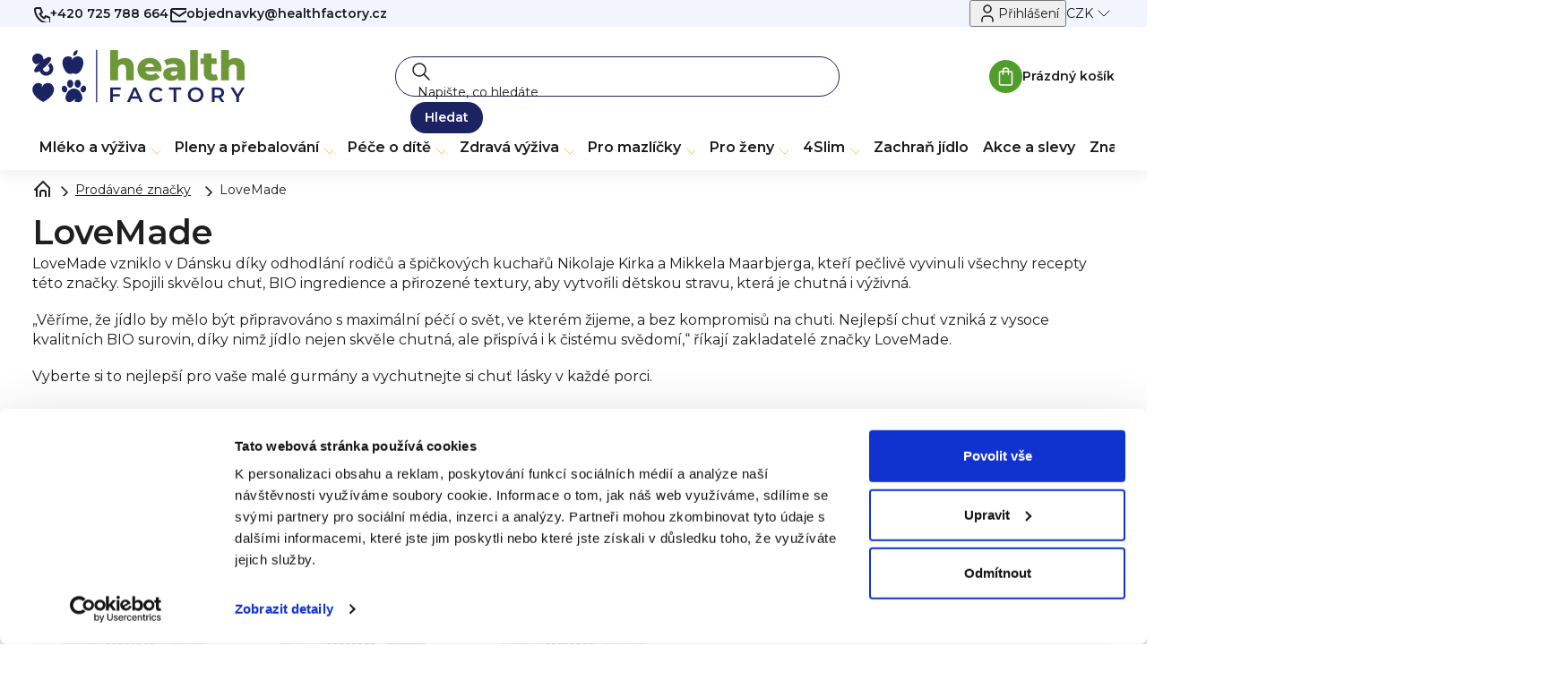

--- FILE ---
content_type: text/html; charset=utf-8
request_url: https://www.healthfactory.cz/znacka/lovemade/
body_size: 27859
content:
<!doctype html><html lang="cs" dir="ltr" class="header-background-light external-fonts-loaded"><head><meta charset="utf-8" /><meta name="viewport" content="width=device-width,initial-scale=1" /><title>LoveMade – Jednoduše, bez ničeno navíc, jen s láskou!</title><link rel="preconnect" href="https://cdn.myshoptet.com" /><link rel="dns-prefetch" href="https://cdn.myshoptet.com" /><link rel="preload" href="https://cdn.myshoptet.com/prj/dist/master/cms/libs/jquery/jquery-1.11.3.min.js" as="script" /><link href="https://cdn.myshoptet.com/prj/dist/master/shop/dist/font-shoptet-11.css.62c94c7785ff2cea73b2.css" rel="stylesheet"><script>
dataLayer = [];
dataLayer.push({'shoptet' : {
    "pageId": -24,
    "pageType": "article",
    "currency": "CZK",
    "currencyInfo": {
        "decimalSeparator": ",",
        "exchangeRate": 1,
        "priceDecimalPlaces": 2,
        "symbol": "K\u010d",
        "symbolLeft": 0,
        "thousandSeparator": " "
    },
    "language": "cs",
    "projectId": 180580,
    "cartInfo": {
        "id": null,
        "freeShipping": false,
        "freeShippingFrom": 1499,
        "leftToFreeGift": {
            "formattedPrice": "0 K\u010d",
            "priceLeft": 0
        },
        "freeGift": false,
        "leftToFreeShipping": {
            "priceLeft": 1499,
            "dependOnRegion": 0,
            "formattedPrice": "1 499 K\u010d"
        },
        "discountCoupon": [],
        "getNoBillingShippingPrice": {
            "withoutVat": 0,
            "vat": 0,
            "withVat": 0
        },
        "cartItems": [],
        "taxMode": "ORDINARY"
    },
    "cart": [],
    "customer": {
        "priceRatio": 1,
        "priceListId": 1,
        "groupId": null,
        "registered": false,
        "mainAccount": false
    }
}});
</script>

<!-- Google Tag Manager -->
<script>(function(w,d,s,l,i){w[l]=w[l]||[];w[l].push({'gtm.start':
new Date().getTime(),event:'gtm.js'});var f=d.getElementsByTagName(s)[0],
j=d.createElement(s),dl=l!='dataLayer'?'&l='+l:'';j.async=true;j.src=
'https://www.googletagmanager.com/gtm.js?id='+i+dl;f.parentNode.insertBefore(j,f);
})(window,document,'script','dataLayer','GTM-PR9G5NP');</script>
<!-- End Google Tag Manager -->

<meta property="og:type" content="website"><meta property="og:site_name" content="healthfactory.cz"><meta property="og:url" content="https://www.healthfactory.cz/znacka/lovemade/"><meta property="og:title" content="LoveMade – Jednoduše, bez ničeno navíc, jen s láskou!"><meta name="author" content="HealthFactory.cz"><meta name="web_author" content="Shoptet.cz"><meta name="dcterms.rightsHolder" content="www.healthfactory.cz"><meta name="robots" content="index,follow"><meta property="og:image" content="https://cdn.myshoptet.com/usr/www.healthfactory.cz/user/logos/logo.svg?t=1769013675"><meta property="og:description" content="LoveMade"><meta name="description" content="LoveMade"><style>:root {--color-primary: #1C1C1D;--color-primary-h: 240;--color-primary-s: 2%;--color-primary-l: 11%;--color-primary-hover: #1C1C1D;--color-primary-hover-h: 240;--color-primary-hover-s: 2%;--color-primary-hover-l: 11%;--color-secondary: #1C1C1D;--color-secondary-h: 240;--color-secondary-s: 2%;--color-secondary-l: 11%;--color-secondary-hover: #1C1C1D;--color-secondary-hover-h: 240;--color-secondary-hover-s: 2%;--color-secondary-hover-l: 11%;--color-tertiary: #1C1C1D;--color-tertiary-h: 240;--color-tertiary-s: 2%;--color-tertiary-l: 11%;--color-tertiary-hover: #1C1C1D;--color-tertiary-hover-h: 240;--color-tertiary-hover-s: 2%;--color-tertiary-hover-l: 11%;--color-header-background: #ffffff;--template-font: "sans-serif";--template-headings-font: "sans-serif";--header-background-url: none;--cookies-notice-background: #1A1937;--cookies-notice-color: #F8FAFB;--cookies-notice-button-hover: #f5f5f5;--cookies-notice-link-hover: #27263f;--templates-update-management-preview-mode-content: "Náhled aktualizací šablony je aktivní pro váš prohlížeč."}</style>
    
    <link href="https://cdn.myshoptet.com/prj/dist/master/shop/dist/main-11.less.5a24dcbbdabfd189c152.css" rel="stylesheet" />
                <link href="https://cdn.myshoptet.com/prj/dist/master/shop/dist/mobile-header-v1-11.less.1ee105d41b5f713c21aa.css" rel="stylesheet" />
    
    <script>var shoptet = shoptet || {};</script>
    <script src="https://cdn.myshoptet.com/prj/dist/master/shop/dist/main-3g-header.js.05f199e7fd2450312de2.js"></script>
<!-- User include --><!-- api 427(81) html code header -->
<link rel="stylesheet" href="https://cdn.myshoptet.com/usr/api2.dklab.cz/user/documents/_doplnky/instagram/180580/1/180580_1.css" type="text/css" /><style>
        :root {
            --dklab-instagram-header-color: #000000;  
            --dklab-instagram-header-background: #DDDDDD;  
            --dklab-instagram-font-weight: 700;
            --dklab-instagram-font-size: 120%;
            --dklab-instagram-logoUrl: url(https://cdn.myshoptet.com/usr/api2.dklab.cz/user/documents/_doplnky/instagram/img/logo-duha.png); 
            --dklab-instagram-logo-size-width: 25px;
            --dklab-instagram-logo-size-height: 25px;                        
            --dklab-instagram-hover-content: 0;                        
            --dklab-instagram-padding: 0px;                        
            --dklab-instagram-border-color: #888888;
            
        }
        </style>
<!-- api 428(82) html code header -->
<link rel="stylesheet" href="https://cdn.myshoptet.com/usr/api2.dklab.cz/user/documents/_doplnky/oblibene/180580/1/180580_1.css" type="text/css" /><style>
        :root {
            --dklab-favourites-flag-color: #E91B7D;
            --dklab-favourites-flag-text-color: #FFFFFF;
            --dklab-favourites-add-text-color: #000000;            
            --dklab-favourites-remove-text-color: #E91B7D;            
            --dklab-favourites-add-text-detail-color: #000000;            
            --dklab-favourites-remove-text-detail-color: #E91B7D;            
            --dklab-favourites-header-icon-color: #E91B7D;            
            --dklab-favourites-counter-color: #E91B7D;            
        } </style>
<!-- api 473(125) html code header -->

                <style>
                    #order-billing-methods .radio-wrapper[data-guid="74f7d638-dcdc-11ec-a84f-002590dc5efc"]:not(.cgapplepay), #order-billing-methods .radio-wrapper[data-guid="75e0a151-9b1f-11ed-b7ab-ae0966dd538a"]:not(.cggooglepay), #order-billing-methods .radio-wrapper[data-guid="75ed3dc5-9b1f-11ed-b7ab-ae0966dd538a"]:not(.cggooglepay), #order-billing-methods .radio-wrapper[data-guid="75d80b53-dcdc-11ec-a84f-002590dc5efc"]:not(.cgapplepay) {
                        display: none;
                    }
                </style>
                <script type="text/javascript">
                    document.addEventListener('DOMContentLoaded', function() {
                        if (getShoptetDataLayer('pageType') === 'billingAndShipping') {
                            
                try {
                    if (window.ApplePaySession && window.ApplePaySession.canMakePayments()) {
                        
                        if (document.querySelector('#order-billing-methods .radio-wrapper[data-guid="74f7d638-dcdc-11ec-a84f-002590dc5efc"]')) {
                            document.querySelector('#order-billing-methods .radio-wrapper[data-guid="74f7d638-dcdc-11ec-a84f-002590dc5efc"]').classList.add('cgapplepay');
                        }
                        

                        if (document.querySelector('#order-billing-methods .radio-wrapper[data-guid="75d80b53-dcdc-11ec-a84f-002590dc5efc"]')) {
                            document.querySelector('#order-billing-methods .radio-wrapper[data-guid="75d80b53-dcdc-11ec-a84f-002590dc5efc"]').classList.add('cgapplepay');
                        }
                        
                    }
                } catch (err) {} 
            
                            
                const cgBaseCardPaymentMethod = {
                        type: 'CARD',
                        parameters: {
                            allowedAuthMethods: ["PAN_ONLY", "CRYPTOGRAM_3DS"],
                            allowedCardNetworks: [/*"AMEX", "DISCOVER", "INTERAC", "JCB",*/ "MASTERCARD", "VISA"]
                        }
                };
                
                function cgLoadScript(src, callback)
                {
                    var s,
                        r,
                        t;
                    r = false;
                    s = document.createElement('script');
                    s.type = 'text/javascript';
                    s.src = src;
                    s.onload = s.onreadystatechange = function() {
                        if ( !r && (!this.readyState || this.readyState == 'complete') )
                        {
                            r = true;
                            callback();
                        }
                    };
                    t = document.getElementsByTagName('script')[0];
                    t.parentNode.insertBefore(s, t);
                } 
                
                function cgGetGoogleIsReadyToPayRequest() {
                    return Object.assign(
                        {},
                        {
                            apiVersion: 2,
                            apiVersionMinor: 0
                        },
                        {
                            allowedPaymentMethods: [cgBaseCardPaymentMethod]
                        }
                    );
                }

                function onCgGooglePayLoaded() {
                    let paymentsClient = new google.payments.api.PaymentsClient({environment: 'PRODUCTION'});
                    paymentsClient.isReadyToPay(cgGetGoogleIsReadyToPayRequest()).then(function(response) {
                        if (response.result) {
                            
                        if (document.querySelector('#order-billing-methods .radio-wrapper[data-guid="75e0a151-9b1f-11ed-b7ab-ae0966dd538a"]')) {
                            document.querySelector('#order-billing-methods .radio-wrapper[data-guid="75e0a151-9b1f-11ed-b7ab-ae0966dd538a"]').classList.add('cggooglepay');
                        }
                        

                        if (document.querySelector('#order-billing-methods .radio-wrapper[data-guid="75ed3dc5-9b1f-11ed-b7ab-ae0966dd538a"]')) {
                            document.querySelector('#order-billing-methods .radio-wrapper[data-guid="75ed3dc5-9b1f-11ed-b7ab-ae0966dd538a"]').classList.add('cggooglepay');
                        }
                        	 	 	 	 	 
                        }
                    })
                    .catch(function(err) {});
                }
                
                cgLoadScript('https://pay.google.com/gp/p/js/pay.js', onCgGooglePayLoaded);
            
                        }
                    });
                </script> 
                
<!-- api 1004(637) html code header -->
<script>
                /* Ellity */      
                /* Compatibility */
                     
      window.mehub = window.mehub || {};
      window.mehub.bonus = {
        businessId: 'fea7fea3-3d6d-45da-8d28-b7c9995f6553',
        addonId: '39f6387d-7215-4393-a251-1aa7accbf317'
      }
    
                /* Latest */
                           
      window.ellity = window.ellity || {};
      window.ellity.bonus = {
        businessId: 'fea7fea3-3d6d-45da-8d28-b7c9995f6553',
        addonId: '39f6387d-7215-4393-a251-1aa7accbf317'
      }
    
                /* Extensions */
                
        window.ellity.gifts = {
          giftCodes: [],
          mode: "public",
          giftModes: {},
          enabled: true,
        }

        window.document.documentElement.classList.add('ellity-gifts-enabled')
      
                </script>
<!-- api 1501(1113) html code header -->
<style>:root { 
            --dklab-filters-active-color: #1C1C1D; 
            --dklab-filters-active-foreground-color: #FFFFFF; 
            --dklab-filters-slider-color: #1C1C1D; 
            --dklab-filters-show-filter-foreground-color: #FFFFFF; 
            --dklab-filters-show-filter-background-color: #1C1C1D; 
            --dklab-filters-show-filter-edges-size: 10px 25px;
            --dklab-filters-show-filter-align: center;
            --dklab-filters-show-filter-align-desktop: flex-start;
        } 
                .filter-section form.dkLab-parameter fieldset div.div--collapsable:nth-child(+n+6),
                .filter-section form.dkLab-parameter-special fieldset div.div--collapsable:nth-child(+n+5) {
                    display: none;
                } 
                .filter-section form.dkLab-parameter.dkLab-parameter--show fieldset div.div--collapsable:nth-child(+n+6),
                .filter-section form.dkLab-parameter-special.dkLab-parameter-special--show fieldset div.div--collapsable:nth-child(+n+5) {
                    display: block;
                }</style>
<!-- api html code header -->
<meta name="google-site-verification" content="dKdmDXc8tjQsTldO41nhAlUveuIBzyjggb_fIfmh0yc" />
<meta name="google-site-verification" content="laZjudj4u0Mp4tYEtlbjiIpEHkdTIk01EUFmTEBz4xM" />
<meta name="seznam-wmt" content="M7s3lmCgMeXhNE0AjmhKP0havy8S6PWz" />
<meta name="facebook-domain-verification" content="ncnx80av5p3cnqo0z9jbpxdg6gnnds" />

<style>
:root {
  --anonymous-review: "Anonymní recenze";
  --gift-more: "Více";
  --gift-for-order: "Dárek k objednávce:";
}
</style><link rel="apple-touch-icon" sizes="57x57" href="/user/documents/upload/favicon/apple-icon-57x57.png">
<link rel="apple-touch-icon" sizes="60x60" href="/user/documents/upload/favicon/apple-icon-60x60.png">
<link rel="apple-touch-icon" sizes="72x72" href="/user/documents/upload/favicon/apple-icon-72x72.png">
<link rel="apple-touch-icon" sizes="76x76" href="/user/documents/upload/favicon/apple-icon-76x76.png">
<link rel="apple-touch-icon" sizes="114x114" href="/user/documents/upload/favicon/apple-icon-114x114.png">
<link rel="apple-touch-icon" sizes="120x120" href="/user/documents/upload/favicon/apple-icon-120x120.png">
<link rel="apple-touch-icon" sizes="144x144" href="/user/documents/upload/favicon/apple-icon-144x144.png">
<link rel="apple-touch-icon" sizes="152x152" href="/user/documents/upload/favicon/apple-icon-152x152.png">
<link rel="apple-touch-icon" sizes="180x180" href="/user/documents/upload/favicon/apple-icon-180x180.png">
<link rel="icon" type="image/png" sizes="192x192"  href="/user/documents/upload/favicon/android-icon-192x192.png">
<link rel="icon" type="image/png" sizes="32x32" href="/user/documents/upload/favicon/favicon-32x32.png">
<link rel="icon" type="image/png" sizes="96x96" href="/user/documents/upload/favicon/favicon-96x96.png">
<link rel="icon" type="image/png" sizes="16x16" href="/user/documents/upload/favicon/favicon-16x16.png">
<link rel="manifest" href="/user/documents/upload/favicon/manifest.json">
<meta name="msapplication-TileColor" content="#ffffff">
<meta name="msapplication-TileImage" content="/user/documents/upload/favicon/ms-icon-144x144.png">
<meta name="theme-color" content="#ffffff">

<link rel="preconnect" href="https://fonts.googleapis.com">
<link rel="preconnect" href="https://fonts.gstatic.com" crossorigin>
<link href="https://fonts.googleapis.com/css2?family=Montserrat:ital,wght@0,100..900;1,100..900&display=swap" rel="stylesheet">

<link href="https://cdn.myshoptet.com/usr/www.healthfactory.cz/user/documents/dklab/css/style_dklab.min.css?v=1768922523" rel="stylesheet">
<link href="https://cdn.myshoptet.com/usr/www.healthfactory.cz/user/documents/upload/program-premium/customize-premium.css" rel="stylesheet">

<style>
.footer-banners { display: none; }

/* Dočasný fix zamezení změny množství ve widgetu a v košíku */
.cart-widget .cart-widget-product:has(a[href=""]) { pointer-events: all; }
.cart-widget .cart-widget-product:has(a[href=""]) .cart-widget-product-amount { pointer-events: none; }
.ordering-process .cart-table tr:has(.main-link[href=""]) { pointer-events: all; }
.ordering-process .cart-table tr:has(.main-link[href=""]) .p-quantity,
.ordering-process .cart-table tr:has(.main-link[href=""]) .p-price { pointer-events: none; }
</style>

<!-- Recenze DL -->
<script src="https://cdn.myshoptet.com/usr/www.healthfactory.cz/user/documents/dklab/project/reviews/1.js?v=1768922523"></script>

<!-- Bannery DL -->
<script src="https://cdn.myshoptet.com/usr/www.healthfactory.cz/user/documents/dklab/project/bannersDatalayers/1.js?v=1768922523"></script>

<!-- Globální e-shop datalayer -->
<script src="https://cdn.myshoptet.com/usr/www.healthfactory.cz/user/documents/dklab/project/eshopDatalayer/dkLabEshopDatalayer.js?v=1768922523"></script><!--<link rel="stylesheet" media="all" href="https://aplikace.mimedigital.cz/subscriptions/style.css?v=2.5-1768922523" />
<link rel="stylesheet" media="all" href="https://aplikace.mimedigital.cz/subscriptions/custom.css?v=2.3-1768922523" />-->

<!-- Ybug code start  -->
<!--
<script type="text/javascript">
(function() {
    window.ybug_settings = {"id":"xphq35nfrdnqt0b0s3jx"};
    var ybug = document.createElement('script'); ybug.type = 'text/javascript'; ybug.async = true;
    ybug.src = 'https://widget.ybug.io/button/'+window.ybug_settings.id+'.js';
    var s = document.getElementsByTagName('script')[0]; s.parentNode.insertBefore(ybug, s);
})();
</script>
-->
<!-- Ybug code end -->
<!-- service 427(81) html code header -->
<link rel="stylesheet" href="https://cdn.myshoptet.com/usr/api2.dklab.cz/user/documents/_doplnky/instagram/font/instagramplus.css" type="text/css" />

<!-- service 1004(637) html code header -->
<script src="https://mehub-framework.web.app/main.bundle.js?v=1"></script>
<!-- service 428(82) html code header -->
<style>
@font-face {
    font-family: 'oblibene';
    src:  url('https://cdn.myshoptet.com/usr/api2.dklab.cz/user/documents/_doplnky/oblibene/font/oblibene.eot?v1');
    src:  url('https://cdn.myshoptet.com/usr/api2.dklab.cz/user/documents/_doplnky/oblibene/font/oblibene.eot?v1#iefix') format('embedded-opentype'),
    url('https://cdn.myshoptet.com/usr/api2.dklab.cz/user/documents/_doplnky/oblibene/font/oblibene.ttf?v1') format('truetype'),
    url('https://cdn.myshoptet.com/usr/api2.dklab.cz/user/documents/_doplnky/oblibene/font/oblibene.woff?v1') format('woff'),
    url('https://cdn.myshoptet.com/usr/api2.dklab.cz/user/documents/_doplnky/oblibene/font/oblibene.svg?v1') format('svg');
    font-weight: normal;
    font-style: normal;
}
</style>
<script>
var dklabFavIndividual;
</script>
<!-- project html code header -->
<style>.co-registration .stay-in-touch {display:none}</style>
<!-- /User include --><link rel="canonical" href="https://www.healthfactory.cz/znacka/lovemade/" /></head><body class="desktop id--24 in-znacka template-11 type-manufacturer-detail multiple-columns-body columns-3 ums_forms_redesign--off ums_a11y_category_page--on ums_discussion_rating_forms--off ums_flags_display_unification--on ums_a11y_login--on mobile-header-version-1"><noscript>
    <style>
        #header {
            padding-top: 0;
            position: relative !important;
            top: 0;
        }
        .header-navigation {
            position: relative !important;
        }
        .overall-wrapper {
            margin: 0 !important;
        }
        body:not(.ready) {
            visibility: visible !important;
        }
    </style>
    <div class="no-javascript">
        <div class="no-javascript__title">Musíte změnit nastavení vašeho prohlížeče</div>
        <div class="no-javascript__text">Podívejte se na: <a href="https://www.google.com/support/bin/answer.py?answer=23852">Jak povolit JavaScript ve vašem prohlížeči</a>.</div>
        <div class="no-javascript__text">Pokud používáte software na blokování reklam, může být nutné povolit JavaScript z této stránky.</div>
        <div class="no-javascript__text">Děkujeme.</div>
    </div>
</noscript>

        <div id="fb-root"></div>
        <script>
            window.fbAsyncInit = function() {
                FB.init({
//                    appId            : 'your-app-id',
                    autoLogAppEvents : true,
                    xfbml            : true,
                    version          : 'v19.0'
                });
            };
        </script>
        <script async defer crossorigin="anonymous" src="https://connect.facebook.net/cs_CZ/sdk.js"></script>
<!-- Google Tag Manager (noscript) -->
<noscript><iframe src="https://www.googletagmanager.com/ns.html?id=GTM-PR9G5NP"
height="0" width="0" style="display:none;visibility:hidden"></iframe></noscript>
<!-- End Google Tag Manager (noscript) -->

<a href="#content" class="skip-link sr-only">Přejít na obsah</a><div class="overall-wrapper"><div class="user-action"><div class="container">
    <div class="user-action-in">
                    <div id="login" class="user-action-login popup-widget login-widget" role="dialog" aria-labelledby="loginHeading">
        <div class="popup-widget-inner">
                            <h2 id="loginHeading">Přihlášení k vašemu účtu</h2><div id="customerLogin"><form action="/action/Customer/Login/" method="post" id="formLoginIncluded" class="csrf-enabled formLogin" data-testid="formLogin"><input type="hidden" name="referer" value="" /><div class="form-group"><div class="input-wrapper email js-validated-element-wrapper no-label"><input type="email" name="email" class="form-control" autofocus placeholder="E-mailová adresa (např. jan@novak.cz)" data-testid="inputEmail" autocomplete="email" required /></div></div><div class="form-group"><div class="input-wrapper password js-validated-element-wrapper no-label"><input type="password" name="password" class="form-control" placeholder="Heslo" data-testid="inputPassword" autocomplete="current-password" required /><span class="no-display">Nemůžete vyplnit toto pole</span><input type="text" name="surname" value="" class="no-display" /></div></div><div class="form-group"><div class="login-wrapper"><button type="submit" class="btn btn-secondary btn-text btn-login" data-testid="buttonSubmit">Přihlásit se</button><div class="password-helper"><a href="/registrace/" data-testid="signup" rel="nofollow">Nová registrace</a><a href="/klient/zapomenute-heslo/" rel="nofollow">Zapomenuté heslo</a></div></div></div></form>
</div>                    </div>
    </div>

                            <div id="cart-widget" class="user-action-cart popup-widget cart-widget loader-wrapper" data-testid="popupCartWidget" role="dialog" aria-hidden="true">
    <div class="popup-widget-inner cart-widget-inner place-cart-here">
        <div class="loader-overlay">
            <div class="loader"></div>
        </div>
    </div>

    <div class="cart-widget-button">
        <a href="/kosik/" class="btn btn-conversion" id="continue-order-button" rel="nofollow" data-testid="buttonNextStep">Pokračovat do košíku</a>
    </div>
</div>
            </div>
</div>
</div><div class="top-navigation-bar" data-testid="topNavigationBar">

    <div class="container">

        <div class="top-navigation-contacts">
            <strong>Zákaznická podpora:</strong><a href="tel:+420725788664" class="project-phone" aria-label="Zavolat na +420725788664" data-testid="contactboxPhone"><span>+420 725 788 664</span></a><a href="mailto:objednavky@healthfactory.cz" class="project-email" data-testid="contactboxEmail"><span>objednavky@healthfactory.cz</span></a>        </div>

                            <div class="top-navigation-menu">
                <div class="top-navigation-menu-trigger"></div>
                <ul class="top-navigation-bar-menu">
                                            <li class="top-navigation-menu-item-1022">
                            <a href="/blog/">Blog ❀</a>
                        </li>
                                            <li class="top-navigation-menu-item-1730">
                            <a href="/affiliate-program/">Affiliate program: Spolupracujte s námi</a>
                        </li>
                                            <li class="top-navigation-menu-item-869">
                            <a href="/o-nas/">O nás</a>
                        </li>
                                    </ul>
                <ul class="top-navigation-bar-menu-helper"></ul>
            </div>
        
        <div class="top-navigation-tools top-navigation-tools--language">
            <div class="responsive-tools">
                <a href="#" class="toggle-window" data-target="search" aria-label="Hledat" data-testid="linkSearchIcon"></a>
                                                            <a href="#" class="toggle-window" data-target="login"></a>
                                                    <a href="#" class="toggle-window" data-target="navigation" aria-label="Menu" data-testid="hamburgerMenu"></a>
            </div>
                <div class="dropdown">
        <span>Ceny v:</span>
        <button id="topNavigationDropdown" type="button" data-toggle="dropdown" aria-haspopup="true" aria-expanded="false">
            CZK
            <span class="caret"></span>
        </button>
        <ul class="dropdown-menu" aria-labelledby="topNavigationDropdown"><li><a href="/action/Currency/changeCurrency/?currencyCode=CZK" rel="nofollow">CZK</a></li><li><a href="/action/Currency/changeCurrency/?currencyCode=EUR" rel="nofollow">EUR</a></li></ul>
    </div>
            <button class="top-nav-button top-nav-button-login toggle-window" type="button" data-target="login" aria-haspopup="dialog" aria-controls="login" aria-expanded="false" data-testid="signin"><span>Přihlášení</span></button>        </div>

    </div>

</div>
<header id="header"><div class="container navigation-wrapper">
    <div class="header-top">
        <div class="site-name-wrapper">
            <div class="site-name"><a href="/" data-testid="linkWebsiteLogo"><img src="https://cdn.myshoptet.com/usr/www.healthfactory.cz/user/logos/logo.svg" alt="HealthFactory.cz" fetchpriority="low" /></a></div>        </div>
        <div class="search" itemscope itemtype="https://schema.org/WebSite">
            <meta itemprop="headline" content="Prodávané značky"/><meta itemprop="url" content="https://www.healthfactory.cz"/><meta itemprop="text" content="LoveMade"/>            <form action="/action/ProductSearch/prepareString/" method="post"
    id="formSearchForm" class="search-form compact-form js-search-main"
    itemprop="potentialAction" itemscope itemtype="https://schema.org/SearchAction" data-testid="searchForm">
    <fieldset>
        <meta itemprop="target"
            content="https://www.healthfactory.cz/vyhledavani/?string={string}"/>
        <input type="hidden" name="language" value="cs"/>
        
            
<input
    type="search"
    name="string"
        class="query-input form-control search-input js-search-input"
    placeholder="Napište, co hledáte"
    autocomplete="off"
    required
    itemprop="query-input"
    aria-label="Vyhledávání"
    data-testid="searchInput"
>
            <button type="submit" class="btn btn-default" data-testid="searchBtn">Hledat</button>
        
    </fieldset>
</form>
        </div>
        <div class="navigation-buttons">
                
    <a href="/kosik/" class="btn btn-icon toggle-window cart-count" data-target="cart" data-hover="true" data-redirect="true" data-testid="headerCart" rel="nofollow" aria-haspopup="dialog" aria-expanded="false" aria-controls="cart-widget">
        
                <span class="sr-only">Nákupní košík</span>
        
            <span class="cart-price visible-lg-inline-block" data-testid="headerCartPrice">
                                    Prázdný košík                            </span>
        
    
            </a>
        </div>
    </div>
    <nav id="navigation" aria-label="Hlavní menu" data-collapsible="true"><div class="navigation-in menu"><ul class="menu-level-1" role="menubar" data-testid="headerMenuItems"><li class="menu-item-1800 ext" role="none"><a href="/mleko-a-prikrmy/" data-testid="headerMenuItem" role="menuitem" aria-haspopup="true" aria-expanded="false"><b>Mléko a výživa</b><span class="submenu-arrow"></span></a><ul class="menu-level-2" aria-label="Mléko a výživa" tabindex="-1" role="menu"><li class="menu-item-673 has-third-level" role="none"><a href="/kojenecka-mleka/" class="menu-image" data-testid="headerMenuItem" tabindex="-1" aria-hidden="true"><img src="data:image/svg+xml,%3Csvg%20width%3D%22140%22%20height%3D%22100%22%20xmlns%3D%22http%3A%2F%2Fwww.w3.org%2F2000%2Fsvg%22%3E%3C%2Fsvg%3E" alt="" aria-hidden="true" width="140" height="100"  data-src="https://cdn.myshoptet.com/usr/www.healthfactory.cz/user/categories/thumb/6888-10_kendamil-premium-3-hmo-800-g-3.png" fetchpriority="low" /></a><div><a href="/kojenecka-mleka/" data-testid="headerMenuItem" role="menuitem"><span>Kojenecká mléka</span></a>
                                                    <ul class="menu-level-3" role="menu">
                                                                    <li class="menu-item-675" role="none">
                                        <a href="/pocatecni-mleka/" data-testid="headerMenuItem" role="menuitem">
                                            Počáteční</a>,                                    </li>
                                                                    <li class="menu-item-676" role="none">
                                        <a href="/pokracovaci-mleka/" data-testid="headerMenuItem" role="menuitem">
                                            Pokračovací</a>,                                    </li>
                                                                    <li class="menu-item-875" role="none">
                                        <a href="/batoleci-mleko/" data-testid="headerMenuItem" role="menuitem">
                                            Batolecí a juniorská</a>,                                    </li>
                                                                    <li class="menu-item-721" role="none">
                                        <a href="/bio-mleko/" data-testid="headerMenuItem" role="menuitem">
                                            BIO mléka</a>,                                    </li>
                                                                    <li class="menu-item-1079" role="none">
                                        <a href="/kozi-mleko/" data-testid="headerMenuItem" role="menuitem">
                                            Kozí</a>,                                    </li>
                                                                    <li class="menu-item-677" role="none">
                                        <a href="/specialni-mleka/" data-testid="headerMenuItem" role="menuitem">
                                            Speciální</a>,                                    </li>
                                                                    <li class="menu-item-1480" role="none">
                                        <a href="/pohadkova-baleni-kojeneckeho-mleka-kendamil/" data-testid="headerMenuItem" role="menuitem">
                                            Pohádková balení Kendamil</a>,                                    </li>
                                                                    <li class="menu-item-1925" role="none">
                                        <a href="/kreativni-baleni-kendamil/" data-testid="headerMenuItem" role="menuitem">
                                            Kreativní balení Kendamil s dárkem</a>                                    </li>
                                                            </ul>
                        </div></li><li class="menu-item-714 has-third-level" role="none"><a href="/detska-vyziva/" class="menu-image" data-testid="headerMenuItem" tabindex="-1" aria-hidden="true"><img src="data:image/svg+xml,%3Csvg%20width%3D%22140%22%20height%3D%22100%22%20xmlns%3D%22http%3A%2F%2Fwww.w3.org%2F2000%2Fsvg%22%3E%3C%2Fsvg%3E" alt="" aria-hidden="true" width="140" height="100"  data-src="https://cdn.myshoptet.com/usr/www.healthfactory.cz/user/categories/thumb/mango.png" fetchpriority="low" /></a><div><a href="/detska-vyziva/" data-testid="headerMenuItem" role="menuitem"><span>Příkrmy</span></a>
                                                    <ul class="menu-level-3" role="menu">
                                                                    <li class="menu-item-797" role="none">
                                        <a href="/ovocne-prikrmy/" data-testid="headerMenuItem" role="menuitem">
                                            Ovocné příkrmy</a>,                                    </li>
                                                                    <li class="menu-item-800" role="none">
                                        <a href="/zeleninove-kapsicky-prikrmy/" data-testid="headerMenuItem" role="menuitem">
                                            Zeleninové příkrmy</a>,                                    </li>
                                                                    <li class="menu-item-905" role="none">
                                        <a href="/masozeleninove-detske-prikrmy/" data-testid="headerMenuItem" role="menuitem">
                                            Masozeleninové příkrmy</a>,                                    </li>
                                                                    <li class="menu-item-890" role="none">
                                        <a href="/kapsicky-do-ruky-svacinky/" data-testid="headerMenuItem" role="menuitem">
                                            Kapsičky, svačinky</a>,                                    </li>
                                                                    <li class="menu-item-794" role="none">
                                        <a href="/hlavni-jidla-prikrmy/" data-testid="headerMenuItem" role="menuitem">
                                            Hlavní jídla</a>,                                    </li>
                                                                    <li class="menu-item-776" role="none">
                                        <a href="/snidane/" data-testid="headerMenuItem" role="menuitem">
                                            Snídaně</a>,                                    </li>
                                                                    <li class="menu-item-923" role="none">
                                        <a href="/testovinove-prikrmy-pro-deti/" data-testid="headerMenuItem" role="menuitem">
                                            Těstoviny a rýže</a>,                                    </li>
                                                                    <li class="menu-item-914" role="none">
                                        <a href="/jogurtove-detske-prikrmy/" data-testid="headerMenuItem" role="menuitem">
                                            Mléčné a jogurtové</a>                                    </li>
                                                            </ul>
                        </div></li><li class="menu-item-678 has-third-level" role="none"><a href="/detske-kase/" class="menu-image" data-testid="headerMenuItem" tabindex="-1" aria-hidden="true"><img src="data:image/svg+xml,%3Csvg%20width%3D%22140%22%20height%3D%22100%22%20xmlns%3D%22http%3A%2F%2Fwww.w3.org%2F2000%2Fsvg%22%3E%3C%2Fsvg%3E" alt="" aria-hidden="true" width="140" height="100"  data-src="https://cdn.myshoptet.com/usr/www.healthfactory.cz/user/categories/thumb/4479-3_kendamil-mlecna-kase-s--bananem--150-g_1_.jpg" fetchpriority="low" /></a><div><a href="/detske-kase/" data-testid="headerMenuItem" role="menuitem"><span>Dětské kaše</span></a>
                                                    <ul class="menu-level-3" role="menu">
                                                                    <li class="menu-item-881" role="none">
                                        <a href="/mlecne-kase-pro-deti/" data-testid="headerMenuItem" role="menuitem">
                                            Mléčné kaše</a>,                                    </li>
                                                                    <li class="menu-item-884" role="none">
                                        <a href="/nemlecne-kase-pro-deti/" data-testid="headerMenuItem" role="menuitem">
                                            Nemléčné kaše</a>,                                    </li>
                                                                    <li class="menu-item-738" role="none">
                                        <a href="/bio-kase/" data-testid="headerMenuItem" role="menuitem">
                                            BIO kaše</a>                                    </li>
                                                            </ul>
                        </div></li><li class="menu-item-1803" role="none"><a href="/doplnky-stravy-a-vitaminy-pro-deti/" class="menu-image" data-testid="headerMenuItem" tabindex="-1" aria-hidden="true"><img src="data:image/svg+xml,%3Csvg%20width%3D%22140%22%20height%3D%22100%22%20xmlns%3D%22http%3A%2F%2Fwww.w3.org%2F2000%2Fsvg%22%3E%3C%2Fsvg%3E" alt="" aria-hidden="true" width="140" height="100"  data-src="https://cdn.myshoptet.com/usr/www.healthfactory.cz/user/categories/thumb/kendamil-baby-drops.jpg" fetchpriority="low" /></a><div><a href="/doplnky-stravy-a-vitaminy-pro-deti/" data-testid="headerMenuItem" role="menuitem"><span>Doplňky stravy pro děti</span></a>
                        </div></li><li class="menu-item-935 has-third-level" role="none"><a href="/susenky-a-krupky-pro-deti/" class="menu-image" data-testid="headerMenuItem" tabindex="-1" aria-hidden="true"><img src="data:image/svg+xml,%3Csvg%20width%3D%22140%22%20height%3D%22100%22%20xmlns%3D%22http%3A%2F%2Fwww.w3.org%2F2000%2Fsvg%22%3E%3C%2Fsvg%3E" alt="" aria-hidden="true" width="140" height="100"  data-src="https://cdn.myshoptet.com/usr/www.healthfactory.cz/user/categories/thumb/icon-susenky-2_1_.png" fetchpriority="low" /></a><div><a href="/susenky-a-krupky-pro-deti/" data-testid="headerMenuItem" role="menuitem"><span>Sušenky a křupky</span></a>
                                                    <ul class="menu-level-3" role="menu">
                                                                    <li class="menu-item-809" role="none">
                                        <a href="/susenky-pro-deti/" data-testid="headerMenuItem" role="menuitem">
                                            Sušenky</a>,                                    </li>
                                                                    <li class="menu-item-944" role="none">
                                        <a href="/krupky-pro-deti/" data-testid="headerMenuItem" role="menuitem">
                                            Křupky</a>                                    </li>
                                                            </ul>
                        </div></li><li class="menu-item-830" role="none"><a href="/detske-napoje/" class="menu-image" data-testid="headerMenuItem" tabindex="-1" aria-hidden="true"><img src="data:image/svg+xml,%3Csvg%20width%3D%22140%22%20height%3D%22100%22%20xmlns%3D%22http%3A%2F%2Fwww.w3.org%2F2000%2Fsvg%22%3E%3C%2Fsvg%3E" alt="" aria-hidden="true" width="140" height="100"  data-src="https://cdn.myshoptet.com/usr/www.healthfactory.cz/user/categories/thumb/2734-1_4740073075531-en_1_.jpg" fetchpriority="low" /></a><div><a href="/detske-napoje/" data-testid="headerMenuItem" role="menuitem"><span>Dětské nápoje</span></a>
                        </div></li></ul></li>
<li class="menu-item-1665 ext" role="none"><a href="/pleny-a-potreby-pro-prebalovani/" data-testid="headerMenuItem" role="menuitem" aria-haspopup="true" aria-expanded="false"><b>Pleny a přebalování</b><span class="submenu-arrow"></span></a><ul class="menu-level-2" aria-label="Pleny a přebalování" tabindex="-1" role="menu"><li class="menu-item-1662 has-third-level" role="none"><a href="/jednorazove-detske-pleny/" class="menu-image" data-testid="headerMenuItem" tabindex="-1" aria-hidden="true"><img src="data:image/svg+xml,%3Csvg%20width%3D%22140%22%20height%3D%22100%22%20xmlns%3D%22http%3A%2F%2Fwww.w3.org%2F2000%2Fsvg%22%3E%3C%2Fsvg%3E" alt="" aria-hidden="true" width="140" height="100"  data-src="https://cdn.myshoptet.com/usr/www.healthfactory.cz/user/categories/thumb/5004_6414100589053-c1c1_1_.jpg" fetchpriority="low" /></a><div><a href="/jednorazove-detske-pleny/" data-testid="headerMenuItem" role="menuitem"><span>Jednorázové pleny</span></a>
                                                    <ul class="menu-level-3" role="menu">
                                                                    <li class="menu-item-1806" role="none">
                                        <a href="/jednorazove-pleny-pro-novorozence--velikost-0--0-2-5-kg-/" data-testid="headerMenuItem" role="menuitem">
                                            Velikost 0 (0-2,5 kg)</a>,                                    </li>
                                                                    <li class="menu-item-1668" role="none">
                                        <a href="/jednorazove-pleny-pro-novorozence-velikost-1--2-5-kg/" data-testid="headerMenuItem" role="menuitem">
                                            Velikost 1 (2–5 kg)</a>,                                    </li>
                                                                    <li class="menu-item-1671" role="none">
                                        <a href="/jednorazove-pleny-pro-novorozence-velikost-2-3-6-kg/" data-testid="headerMenuItem" role="menuitem">
                                            Velikost 2 (3–6 kg)</a>,                                    </li>
                                                                    <li class="menu-item-1674" role="none">
                                        <a href="/jednorazove-detske-pleny-velikost-3-5-9-kg/" data-testid="headerMenuItem" role="menuitem">
                                            Velikost 3 (5-9 kg)</a>,                                    </li>
                                                                    <li class="menu-item-1677" role="none">
                                        <a href="/jednorazove-detske-pleny-velikost-4-7-20-kg/" data-testid="headerMenuItem" role="menuitem">
                                            Velikost 4 (7-20 kg)</a>,                                    </li>
                                                                    <li class="menu-item-1680" role="none">
                                        <a href="/jednorazove-detske-pleny--velikost-5-10-25-kg/" data-testid="headerMenuItem" role="menuitem">
                                            Velikost 5 (10-25 kg)</a>,                                    </li>
                                                                    <li class="menu-item-1683" role="none">
                                        <a href="/jednorazove-detske-pleny-velikost-6-12-24-kg/" data-testid="headerMenuItem" role="menuitem">
                                            Velikost 6 (12-24 kg)</a>                                    </li>
                                                            </ul>
                        </div></li><li class="menu-item-1809 has-third-level" role="none"><a href="/plenkove-kalhotky/" class="menu-image" data-testid="headerMenuItem" tabindex="-1" aria-hidden="true"><img src="data:image/svg+xml,%3Csvg%20width%3D%22140%22%20height%3D%22100%22%20xmlns%3D%22http%3A%2F%2Fwww.w3.org%2F2000%2Fsvg%22%3E%3C%2Fsvg%3E" alt="" aria-hidden="true" width="140" height="100"  data-src="https://cdn.myshoptet.com/usr/www.healthfactory.cz/user/categories/thumb/4644-1_muumi-baby-pants-4-maxi-7-11-kg--40-ks-kalhotkove-eko-pleny_1_.jpg" fetchpriority="low" /></a><div><a href="/plenkove-kalhotky/" data-testid="headerMenuItem" role="menuitem"><span>Plenkové kalhotky</span></a>
                                                    <ul class="menu-level-3" role="menu">
                                                                    <li class="menu-item-1812" role="none">
                                        <a href="/plenkove-kalhotky-velikost-3-6-11-kg/" data-testid="headerMenuItem" role="menuitem">
                                            Velikost 3 (6-11 kg)</a>,                                    </li>
                                                                    <li class="menu-item-1815" role="none">
                                        <a href="/plenkove-kalhotky-velikost-4-7-15-kg/" data-testid="headerMenuItem" role="menuitem">
                                            Velikost 4 (7-15 kg)</a>,                                    </li>
                                                                    <li class="menu-item-1818" role="none">
                                        <a href="/plenkove-kalhotky-velikost-5-10-18-kg/" data-testid="headerMenuItem" role="menuitem">
                                            Velikost 5 (10-18 kg)</a>,                                    </li>
                                                                    <li class="menu-item-1821" role="none">
                                        <a href="/plenkove-kalhotky-velikost-6-12-20-kg/" data-testid="headerMenuItem" role="menuitem">
                                            Velikost 6 (12-20 kg)</a>,                                    </li>
                                                                    <li class="menu-item-1686" role="none">
                                        <a href="/plenkove-kalhotky-velikost-7-16-26-kg/" data-testid="headerMenuItem" role="menuitem">
                                            Velikost 7 (16-26 kg)</a>                                    </li>
                                                            </ul>
                        </div></li><li class="menu-item-1724" role="none"><a href="/vzorky-plen/" class="menu-image" data-testid="headerMenuItem" tabindex="-1" aria-hidden="true"><img src="data:image/svg+xml,%3Csvg%20width%3D%22140%22%20height%3D%22100%22%20xmlns%3D%22http%3A%2F%2Fwww.w3.org%2F2000%2Fsvg%22%3E%3C%2Fsvg%3E" alt="" aria-hidden="true" width="140" height="100"  data-src="https://cdn.myshoptet.com/usr/www.healthfactory.cz/user/categories/thumb/5291_pants-samplebag-1100x1100_1_.jpg" fetchpriority="low" /></a><div><a href="/vzorky-plen/" data-testid="headerMenuItem" role="menuitem"><span>Vzorky plen</span></a>
                        </div></li><li class="menu-item-1620" role="none"><a href="/detske-vlhcene-ubrousky/" class="menu-image" data-testid="headerMenuItem" tabindex="-1" aria-hidden="true"><img src="data:image/svg+xml,%3Csvg%20width%3D%22140%22%20height%3D%22100%22%20xmlns%3D%22http%3A%2F%2Fwww.w3.org%2F2000%2Fsvg%22%3E%3C%2Fsvg%3E" alt="" aria-hidden="true" width="140" height="100"  data-src="https://cdn.myshoptet.com/usr/www.healthfactory.cz/user/categories/thumb/6780_moltex-pure-nature--60-ks-eko-vlhcene-ubrousky.png" fetchpriority="low" /></a><div><a href="/detske-vlhcene-ubrousky/" data-testid="headerMenuItem" role="menuitem"><span>Vlhčené ubrousky</span></a>
                        </div></li><li class="menu-item-1827" role="none"><a href="/detske-kremy-proti-opruzeninam/" class="menu-image" data-testid="headerMenuItem" tabindex="-1" aria-hidden="true"><img src="data:image/svg+xml,%3Csvg%20width%3D%22140%22%20height%3D%22100%22%20xmlns%3D%22http%3A%2F%2Fwww.w3.org%2F2000%2Fsvg%22%3E%3C%2Fsvg%3E" alt="" aria-hidden="true" width="140" height="100"  data-src="https://cdn.myshoptet.com/usr/www.healthfactory.cz/user/categories/thumb/1490162989_1_.jpg" fetchpriority="low" /></a><div><a href="/detske-kremy-proti-opruzeninam/" data-testid="headerMenuItem" role="menuitem"><span>Krémy proti opruzeninám</span></a>
                        </div></li><li class="menu-item-1824" role="none"><a href="/prebalovaci-podlozky-a-potreby-pro-prebalovani/" class="menu-image" data-testid="headerMenuItem" tabindex="-1" aria-hidden="true"><img src="data:image/svg+xml,%3Csvg%20width%3D%22140%22%20height%3D%22100%22%20xmlns%3D%22http%3A%2F%2Fwww.w3.org%2F2000%2Fsvg%22%3E%3C%2Fsvg%3E" alt="" aria-hidden="true" width="140" height="100"  data-src="https://cdn.myshoptet.com/usr/www.healthfactory.cz/user/categories/thumb/988760243_1_.jpg" fetchpriority="low" /></a><div><a href="/prebalovaci-podlozky-a-potreby-pro-prebalovani/" data-testid="headerMenuItem" role="menuitem"><span>Přebalovací podložky a potřeby</span></a>
                        </div></li><li class="menu-item-1916" role="none"><a href="/kose-na-pleny/" class="menu-image" data-testid="headerMenuItem" tabindex="-1" aria-hidden="true"><img src="data:image/svg+xml,%3Csvg%20width%3D%22140%22%20height%3D%22100%22%20xmlns%3D%22http%3A%2F%2Fwww.w3.org%2F2000%2Fsvg%22%3E%3C%2Fsvg%3E" alt="" aria-hidden="true" width="140" height="100"  data-src="https://cdn.myshoptet.com/usr/www.healthfactory.cz/user/categories/thumb/5010415510013_1_.jpg" fetchpriority="low" /></a><div><a href="/kose-na-pleny/" data-testid="headerMenuItem" role="menuitem"><span>Koše na pleny</span></a>
                        </div></li></ul></li>
<li class="menu-item-1130 ext" role="none"><a href="/pece-o-dite/" data-testid="headerMenuItem" role="menuitem" aria-haspopup="true" aria-expanded="false"><b>Péče o dítě</b><span class="submenu-arrow"></span></a><ul class="menu-level-2" aria-label="Péče o dítě" tabindex="-1" role="menu"><li class="menu-item-1151 has-third-level" role="none"><a href="/detska-kosmetika-hygiena/" class="menu-image" data-testid="headerMenuItem" tabindex="-1" aria-hidden="true"><img src="data:image/svg+xml,%3Csvg%20width%3D%22140%22%20height%3D%22100%22%20xmlns%3D%22http%3A%2F%2Fwww.w3.org%2F2000%2Fsvg%22%3E%3C%2Fsvg%3E" alt="" aria-hidden="true" width="140" height="100"  data-src="https://cdn.myshoptet.com/usr/www.healthfactory.cz/user/categories/thumb/5554_wooden-spoon-ochranny-krem-proti-opruzeninam--100--ml_1_-1.png" fetchpriority="low" /></a><div><a href="/detska-kosmetika-hygiena/" data-testid="headerMenuItem" role="menuitem"><span>Dětská kosmetika a drogerie</span></a>
                                                    <ul class="menu-level-3" role="menu">
                                                                    <li class="menu-item-1830" role="none">
                                        <a href="/koupel-a-hygiena-deti-a-miminek/" data-testid="headerMenuItem" role="menuitem">
                                            Koupel a hygiena</a>,                                    </li>
                                                                    <li class="menu-item-1833" role="none">
                                        <a href="/pece-o-detskou-pokozku/" data-testid="headerMenuItem" role="menuitem">
                                            Péče o dětskou pokožku</a>,                                    </li>
                                                                    <li class="menu-item-1836" role="none">
                                        <a href="/opalovani-deti-a-miminek/" data-testid="headerMenuItem" role="menuitem">
                                            Opalování miminka</a>,                                    </li>
                                                                    <li class="menu-item-1839" role="none">
                                        <a href="/setrne-prani-gely-a-avivaze/" data-testid="headerMenuItem" role="menuitem">
                                            Prací gely a aviváže</a>,                                    </li>
                                                                    <li class="menu-item-1842" role="none">
                                        <a href="/setrne-myti-nadobi-a-detskych-lahvicek/" data-testid="headerMenuItem" role="menuitem">
                                            Mytí nádobí a lahviček</a>                                    </li>
                                                            </ul>
                        </div></li><li class="menu-item-1136" role="none"><a href="/kojenecke-lahve/" class="menu-image" data-testid="headerMenuItem" tabindex="-1" aria-hidden="true"><img src="data:image/svg+xml,%3Csvg%20width%3D%22140%22%20height%3D%22100%22%20xmlns%3D%22http%3A%2F%2Fwww.w3.org%2F2000%2Fsvg%22%3E%3C%2Fsvg%3E" alt="" aria-hidden="true" width="140" height="100"  data-src="https://cdn.myshoptet.com/usr/www.healthfactory.cz/user/categories/thumb/lahev.jpg" fetchpriority="low" /></a><div><a href="/kojenecke-lahve/" data-testid="headerMenuItem" role="menuitem"><span>Kojenecké lahve a příslušenství</span></a>
                        </div></li><li class="menu-item-1142" role="none"><a href="/dudliky-a-siditka/" class="menu-image" data-testid="headerMenuItem" tabindex="-1" aria-hidden="true"><img src="data:image/svg+xml,%3Csvg%20width%3D%22140%22%20height%3D%22100%22%20xmlns%3D%22http%3A%2F%2Fwww.w3.org%2F2000%2Fsvg%22%3E%3C%2Fsvg%3E" alt="" aria-hidden="true" width="140" height="100"  data-src="https://cdn.myshoptet.com/usr/www.healthfactory.cz/user/categories/thumb/dudlik.jpg" fetchpriority="low" /></a><div><a href="/dudliky-a-siditka/" data-testid="headerMenuItem" role="menuitem"><span>Dudlíky a šidítka</span></a>
                        </div></li><li class="menu-item-1148" role="none"><a href="/jidelni-potreby/" class="menu-image" data-testid="headerMenuItem" tabindex="-1" aria-hidden="true"><img src="data:image/svg+xml,%3Csvg%20width%3D%22140%22%20height%3D%22100%22%20xmlns%3D%22http%3A%2F%2Fwww.w3.org%2F2000%2Fsvg%22%3E%3C%2Fsvg%3E" alt="" aria-hidden="true" width="140" height="100"  data-src="https://cdn.myshoptet.com/usr/www.healthfactory.cz/user/categories/thumb/jidelni_1.jpg" fetchpriority="low" /></a><div><a href="/jidelni-potreby/" data-testid="headerMenuItem" role="menuitem"><span>Jídelní potřeby</span></a>
                        </div></li><li class="menu-item-1902" role="none"><a href="/kojenecke-potreby/" class="menu-image" data-testid="headerMenuItem" tabindex="-1" aria-hidden="true"><img src="data:image/svg+xml,%3Csvg%20width%3D%22140%22%20height%3D%22100%22%20xmlns%3D%22http%3A%2F%2Fwww.w3.org%2F2000%2Fsvg%22%3E%3C%2Fsvg%3E" alt="" aria-hidden="true" width="140" height="100"  data-src="https://cdn.myshoptet.com/usr/www.healthfactory.cz/user/categories/thumb/7092-1_dodie-detske-nuzky-s-kulatou-spickou_1_.jpg" fetchpriority="low" /></a><div><a href="/kojenecke-potreby/" data-testid="headerMenuItem" role="menuitem"><span>Kojenecké potřeby</span></a>
                        </div></li><li class="menu-item-1468" role="none"><a href="/detske-obleceni/" class="menu-image" data-testid="headerMenuItem" tabindex="-1" aria-hidden="true"><img src="data:image/svg+xml,%3Csvg%20width%3D%22140%22%20height%3D%22100%22%20xmlns%3D%22http%3A%2F%2Fwww.w3.org%2F2000%2Fsvg%22%3E%3C%2Fsvg%3E" alt="" aria-hidden="true" width="140" height="100"  data-src="https://cdn.myshoptet.com/usr/www.healthfactory.cz/user/categories/thumb/body-obr.jpg" fetchpriority="low" /></a><div><a href="/detske-obleceni/" data-testid="headerMenuItem" role="menuitem"><span>Dětské oblečení</span></a>
                        </div></li></ul></li>
<li class="menu-item-2209 ext" role="none"><a href="/zdrava-vyziva/" data-testid="headerMenuItem" role="menuitem" aria-haspopup="true" aria-expanded="false"><b>Zdravá výživa</b><span class="submenu-arrow"></span></a><ul class="menu-level-2" aria-label="Zdravá výživa" tabindex="-1" role="menu"><li class="menu-item-986" role="none"><a href="/smoothie-a-napoje/" class="menu-image" data-testid="headerMenuItem" tabindex="-1" aria-hidden="true"><img src="data:image/svg+xml,%3Csvg%20width%3D%22140%22%20height%3D%22100%22%20xmlns%3D%22http%3A%2F%2Fwww.w3.org%2F2000%2Fsvg%22%3E%3C%2Fsvg%3E" alt="" aria-hidden="true" width="140" height="100"  data-src="https://cdn.myshoptet.com/usr/www.healthfactory.cz/user/categories/thumb/11725_salvest-smushie-bio-breakfast-boost--170-g_1_.jpg" fetchpriority="low" /></a><div><a href="/smoothie-a-napoje/" data-testid="headerMenuItem" role="menuitem"><span>Smoothie a nápoje</span></a>
                        </div></li><li class="menu-item-2044 has-third-level" role="none"><a href="/4slim/" class="menu-image" data-testid="headerMenuItem" tabindex="-1" aria-hidden="true"><img src="data:image/svg+xml,%3Csvg%20width%3D%22140%22%20height%3D%22100%22%20xmlns%3D%22http%3A%2F%2Fwww.w3.org%2F2000%2Fsvg%22%3E%3C%2Fsvg%3E" alt="" aria-hidden="true" width="140" height="100"  data-src="https://cdn.myshoptet.com/usr/www.healthfactory.cz/user/categories/thumb/8882-200-1_1__1__1_.png" fetchpriority="low" /></a><div><a href="/4slim/" data-testid="headerMenuItem" role="menuitem"><span>4Slim</span></a>
                                                    <ul class="menu-level-3" role="menu">
                                                                    <li class="menu-item-2047" role="none">
                                        <a href="/4slim-cekankove-slazeni/" data-testid="headerMenuItem" role="menuitem">
                                            Čekanková slazení</a>,                                    </li>
                                                                    <li class="menu-item-2050" role="none">
                                        <a href="/4slim-dzemy-se-snizenym-obsahem-cukru/" data-testid="headerMenuItem" role="menuitem">
                                            Džemy bez přidaného cukru</a>,                                    </li>
                                                                    <li class="menu-item-2053" role="none">
                                        <a href="/4slim-oriskove-kremy/" data-testid="headerMenuItem" role="menuitem">
                                            Ořechová másla</a>,                                    </li>
                                                                    <li class="menu-item-2086" role="none">
                                        <a href="/4slim-tycinky-bez-pridaneho-cukru/" data-testid="headerMenuItem" role="menuitem">
                                            Tyčinky bez přidaného cukru</a>,                                    </li>
                                                                    <li class="menu-item-2206" role="none">
                                        <a href="/4slim-alternativni-sladidla/" data-testid="headerMenuItem" role="menuitem">
                                            Alternativní sladidla</a>                                    </li>
                                                            </ul>
                        </div></li><li class="menu-item-2167 has-third-level" role="none"><a href="/4slim-cerealni-a-instantni-napoje/" class="menu-image" data-testid="headerMenuItem" tabindex="-1" aria-hidden="true"><img src="data:image/svg+xml,%3Csvg%20width%3D%22140%22%20height%3D%22100%22%20xmlns%3D%22http%3A%2F%2Fwww.w3.org%2F2000%2Fsvg%22%3E%3C%2Fsvg%3E" alt="" aria-hidden="true" width="140" height="100"  data-src="https://cdn.myshoptet.com/usr/www.healthfactory.cz/user/categories/thumb/10699_1_.jpg" fetchpriority="low" /></a><div><a href="/4slim-cerealni-a-instantni-napoje/" data-testid="headerMenuItem" role="menuitem"><span>Cereální a instantní nápoje</span></a>
                                                    <ul class="menu-level-3" role="menu">
                                                                    <li class="menu-item-2143" role="none">
                                        <a href="/4slim-melta-cekafe-kavoviny-a-nahrazky-kavy/" data-testid="headerMenuItem" role="menuitem">
                                            Melta a Čekafe</a>,                                    </li>
                                                                    <li class="menu-item-2062" role="none">
                                        <a href="/4slim-instantni-napoje-bez-cukru/" data-testid="headerMenuItem" role="menuitem">
                                            Bolero - Instantní nápoje bez cukru</a>                                    </li>
                                                            </ul>
                        </div></li></ul></li>
<li class="menu-item-2212 ext" role="none"><a href="/premiove-doplnky-stravy-pro-psy-a-kocky/" data-testid="headerMenuItem" role="menuitem" aria-haspopup="true" aria-expanded="false"><b>Pro mazlíčky</b><span class="submenu-arrow"></span></a><ul class="menu-level-2" aria-label="Pro mazlíčky" tabindex="-1" role="menu"><li class="menu-item-2215 has-third-level" role="none"><a href="/premiove-doplnky-stravy-pro-psy/" class="menu-image" data-testid="headerMenuItem" tabindex="-1" aria-hidden="true"><img src="data:image/svg+xml,%3Csvg%20width%3D%22140%22%20height%3D%22100%22%20xmlns%3D%22http%3A%2F%2Fwww.w3.org%2F2000%2Fsvg%22%3E%3C%2Fsvg%3E" alt="" aria-hidden="true" width="140" height="100"  data-src="https://cdn.myshoptet.com/usr/www.healthfactory.cz/user/categories/thumb/3700763512440.png" fetchpriority="low" /></a><div><a href="/premiove-doplnky-stravy-pro-psy/" data-testid="headerMenuItem" role="menuitem"><span>Pro psy</span></a>
                                                    <ul class="menu-level-3" role="menu">
                                                                    <li class="menu-item-2227" role="none">
                                        <a href="/doplnky-pro-psy-na-podporu-traveni/" data-testid="headerMenuItem" role="menuitem">
                                            Trávení</a>,                                    </li>
                                                                    <li class="menu-item-2230" role="none">
                                        <a href="/zklidnujici-doplnky-pro-psy--pro-klid-a-pohodu/" data-testid="headerMenuItem" role="menuitem">
                                            Klid &amp; pohoda</a>,                                    </li>
                                                                    <li class="menu-item-2233" role="none">
                                        <a href="/multifunkcni-doplnky-pro-psy/" data-testid="headerMenuItem" role="menuitem">
                                            Multifunkční</a>,                                    </li>
                                                                    <li class="menu-item-2236" role="none">
                                        <a href="/doplnky-stravy-pro-psy-pro-podporu-imunity/" data-testid="headerMenuItem" role="menuitem">
                                            Imunitní systém</a>,                                    </li>
                                                                    <li class="menu-item-2239" role="none">
                                        <a href="/doplnky-stravy-pro-psy-na-podporu-kloubu-a-pohyblivost/" data-testid="headerMenuItem" role="menuitem">
                                            Klouby &amp; pohyblivost</a>,                                    </li>
                                                                    <li class="menu-item-2242" role="none">
                                        <a href="/doplnky-stravy-pro-psy-na-podporu-mocovych-cest/" data-testid="headerMenuItem" role="menuitem">
                                            Močové cesty</a>,                                    </li>
                                                                    <li class="menu-item-2245" role="none">
                                        <a href="/doplnky-pro-psy-na-kuzi-a-srst/" data-testid="headerMenuItem" role="menuitem">
                                            Kůže &amp; srst</a>,                                    </li>
                                                                    <li class="menu-item-2257" role="none">
                                        <a href="/doplnky-stravy-pro-starsi-psy/" data-testid="headerMenuItem" role="menuitem">
                                            Pro starší psy</a>                                    </li>
                                                            </ul>
                        </div></li><li class="menu-item-2218 has-third-level" role="none"><a href="/premiove-doplnky-stravy-pro-kocky/" class="menu-image" data-testid="headerMenuItem" tabindex="-1" aria-hidden="true"><img src="data:image/svg+xml,%3Csvg%20width%3D%22140%22%20height%3D%22100%22%20xmlns%3D%22http%3A%2F%2Fwww.w3.org%2F2000%2Fsvg%22%3E%3C%2Fsvg%3E" alt="" aria-hidden="true" width="140" height="100"  data-src="https://cdn.myshoptet.com/usr/www.healthfactory.cz/user/categories/thumb/5060560754138.png" fetchpriority="low" /></a><div><a href="/premiove-doplnky-stravy-pro-kocky/" data-testid="headerMenuItem" role="menuitem"><span>Pro kočky</span></a>
                                                    <ul class="menu-level-3" role="menu">
                                                                    <li class="menu-item-2248" role="none">
                                        <a href="/doplnky-stravy-pro-kocky-na-podporu-traveni/" data-testid="headerMenuItem" role="menuitem">
                                            Trávení</a>,                                    </li>
                                                                    <li class="menu-item-2251" role="none">
                                        <a href="/zklidnujici-doplnky-pro-kocky-na-klid-i-pohodu/" data-testid="headerMenuItem" role="menuitem">
                                            Klid &amp; pohoda</a>,                                    </li>
                                                                    <li class="menu-item-2254" role="none">
                                        <a href="/doplnky-stravy-pro-kocky-na-podporu-mocovych-cest/" data-testid="headerMenuItem" role="menuitem">
                                            Močové cesty</a>                                    </li>
                                                            </ul>
                        </div></li></ul></li>
<li class="menu-item-980 ext" role="none"><a href="/pro-zeny/" data-testid="headerMenuItem" role="menuitem" aria-haspopup="true" aria-expanded="false"><b>Pro ženy</b><span class="submenu-arrow"></span></a><ul class="menu-level-2" aria-label="Pro ženy" tabindex="-1" role="menu"><li class="menu-item-1878 has-third-level" role="none"><a href="/damska-hygiena/" class="menu-image" data-testid="headerMenuItem" tabindex="-1" aria-hidden="true"><img src="data:image/svg+xml,%3Csvg%20width%3D%22140%22%20height%3D%22100%22%20xmlns%3D%22http%3A%2F%2Fwww.w3.org%2F2000%2Fsvg%22%3E%3C%2Fsvg%3E" alt="" aria-hidden="true" width="140" height="100"  data-src="https://cdn.myshoptet.com/usr/www.healthfactory.cz/user/categories/thumb/7035_vuokkoset-bio-tampon-normal--16-ks_1_-2.jpg" fetchpriority="low" /></a><div><a href="/damska-hygiena/" data-testid="headerMenuItem" role="menuitem"><span>Dámská hygiena</span></a>
                                                    <ul class="menu-level-3" role="menu">
                                                                    <li class="menu-item-1881" role="none">
                                        <a href="/tampony/" data-testid="headerMenuItem" role="menuitem">
                                            Tampony</a>,                                    </li>
                                                                    <li class="menu-item-1884" role="none">
                                        <a href="/damske-vlozky/" data-testid="headerMenuItem" role="menuitem">
                                            Dámské vložky</a>,                                    </li>
                                                                    <li class="menu-item-1887" role="none">
                                        <a href="/damske-slipove-vlozky/" data-testid="headerMenuItem" role="menuitem">
                                            Dámské slipové vložky</a>,                                    </li>
                                                                    <li class="menu-item-1890" role="none">
                                        <a href="/menstruacni-kalisky/" data-testid="headerMenuItem" role="menuitem">
                                            Menstruační kalíšky</a>,                                    </li>
                                                                    <li class="menu-item-1893" role="none">
                                        <a href="/intimni-hygiena/" data-testid="headerMenuItem" role="menuitem">
                                            Intimní hygiena</a>                                    </li>
                                                            </ul>
                        </div></li><li class="menu-item-1848" role="none"><a href="/kosmetika-pro-maminky/" class="menu-image" data-testid="headerMenuItem" tabindex="-1" aria-hidden="true"><img src="data:image/svg+xml,%3Csvg%20width%3D%22140%22%20height%3D%22100%22%20xmlns%3D%22http%3A%2F%2Fwww.w3.org%2F2000%2Fsvg%22%3E%3C%2Fsvg%3E" alt="" aria-hidden="true" width="140" height="100"  data-src="https://cdn.myshoptet.com/usr/www.healthfactory.cz/user/categories/thumb/-644592163_1_.jpg" fetchpriority="low" /></a><div><a href="/kosmetika-pro-maminky/" data-testid="headerMenuItem" role="menuitem"><span>Kosmetika</span></a>
                        </div></li><li class="menu-item-1845" role="none"><a href="/produkty-vhodne-pro-nastavajici-maminky/" class="menu-image" data-testid="headerMenuItem" tabindex="-1" aria-hidden="true"><img src="data:image/svg+xml,%3Csvg%20width%3D%22140%22%20height%3D%22100%22%20xmlns%3D%22http%3A%2F%2Fwww.w3.org%2F2000%2Fsvg%22%3E%3C%2Fsvg%3E" alt="" aria-hidden="true" width="140" height="100"  data-src="https://cdn.myshoptet.com/usr/www.healthfactory.cz/user/categories/thumb/43286382_1_.jpg" fetchpriority="low" /></a><div><a href="/produkty-vhodne-pro-nastavajici-maminky/" data-testid="headerMenuItem" role="menuitem"><span>Těhotenství</span></a>
                        </div></li><li class="menu-item-1863" role="none"><a href="/pro-maminky-po-porodu/" class="menu-image" data-testid="headerMenuItem" tabindex="-1" aria-hidden="true"><img src="data:image/svg+xml,%3Csvg%20width%3D%22140%22%20height%3D%22100%22%20xmlns%3D%22http%3A%2F%2Fwww.w3.org%2F2000%2Fsvg%22%3E%3C%2Fsvg%3E" alt="" aria-hidden="true" width="140" height="100"  data-src="https://cdn.myshoptet.com/usr/www.healthfactory.cz/user/categories/thumb/6462-1_bella-mamma-prsni-vlozky-comfort--30-ks_1_.jpg" fetchpriority="low" /></a><div><a href="/pro-maminky-po-porodu/" data-testid="headerMenuItem" role="menuitem"><span>Péče po porodu</span></a>
                        </div></li><li class="menu-item-1851" role="none"><a href="/produkty-vhodne-pro-kojici-maminky/" class="menu-image" data-testid="headerMenuItem" tabindex="-1" aria-hidden="true"><img src="data:image/svg+xml,%3Csvg%20width%3D%22140%22%20height%3D%22100%22%20xmlns%3D%22http%3A%2F%2Fwww.w3.org%2F2000%2Fsvg%22%3E%3C%2Fsvg%3E" alt="" aria-hidden="true" width="140" height="100"  data-src="https://cdn.myshoptet.com/usr/www.healthfactory.cz/user/categories/thumb/-1896449088_1_.jpg" fetchpriority="low" /></a><div><a href="/produkty-vhodne-pro-kojici-maminky/" data-testid="headerMenuItem" role="menuitem"><span>Kojení</span></a>
                        </div></li></ul></li>
<li class="menu-item-2044 ext" role="none"><a href="/4slim/" data-testid="headerMenuItem" role="menuitem" aria-haspopup="true" aria-expanded="false"><b>4Slim</b><span class="submenu-arrow"></span></a><ul class="menu-level-2" aria-label="4Slim" tabindex="-1" role="menu"><li class="menu-item-2047 has-third-level" role="none"><a href="/4slim-cekankove-slazeni/" class="menu-image" data-testid="headerMenuItem" tabindex="-1" aria-hidden="true"><img src="data:image/svg+xml,%3Csvg%20width%3D%22140%22%20height%3D%22100%22%20xmlns%3D%22http%3A%2F%2Fwww.w3.org%2F2000%2Fsvg%22%3E%3C%2Fsvg%3E" alt="" aria-hidden="true" width="140" height="100"  data-src="https://cdn.myshoptet.com/usr/www.healthfactory.cz/user/categories/thumb/8882-200-1_1_.png" fetchpriority="low" /></a><div><a href="/4slim-cekankove-slazeni/" data-testid="headerMenuItem" role="menuitem"><span>Čekanková slazení</span></a>
                                                    <ul class="menu-level-3" role="menu">
                                                                    <li class="menu-item-2065" role="none">
                                        <a href="/4slim-cekankove-sirupy/" data-testid="headerMenuItem" role="menuitem">
                                            Čekankový originál</a>,                                    </li>
                                                                    <li class="menu-item-2068" role="none">
                                        <a href="/4slim-cekankova-sladidla/" data-testid="headerMenuItem" role="menuitem">
                                            Čekanková sladidla</a>,                                    </li>
                                                                    <li class="menu-item-2071" role="none">
                                        <a href="/4slim-cekankove-toppingy/" data-testid="headerMenuItem" role="menuitem">
                                            Čekankové toppingy</a>                                    </li>
                                                            </ul>
                        </div></li><li class="menu-item-2050" role="none"><a href="/4slim-dzemy-se-snizenym-obsahem-cukru/" class="menu-image" data-testid="headerMenuItem" tabindex="-1" aria-hidden="true"><img src="data:image/svg+xml,%3Csvg%20width%3D%22140%22%20height%3D%22100%22%20xmlns%3D%22http%3A%2F%2Fwww.w3.org%2F2000%2Fsvg%22%3E%3C%2Fsvg%3E" alt="" aria-hidden="true" width="140" height="100"  data-src="https://cdn.myshoptet.com/usr/www.healthfactory.cz/user/categories/thumb/8915_dzem-jahoda_1__1_.jpg" fetchpriority="low" /></a><div><a href="/4slim-dzemy-se-snizenym-obsahem-cukru/" data-testid="headerMenuItem" role="menuitem"><span>Džemy bez přidaného cukru</span></a>
                        </div></li><li class="menu-item-2053" role="none"><a href="/4slim-oriskove-kremy/" class="menu-image" data-testid="headerMenuItem" tabindex="-1" aria-hidden="true"><img src="data:image/svg+xml,%3Csvg%20width%3D%22140%22%20height%3D%22100%22%20xmlns%3D%22http%3A%2F%2Fwww.w3.org%2F2000%2Fsvg%22%3E%3C%2Fsvg%3E" alt="" aria-hidden="true" width="140" height="100"  data-src="https://cdn.myshoptet.com/usr/www.healthfactory.cz/user/categories/thumb/10996.jpg" fetchpriority="low" /></a><div><a href="/4slim-oriskove-kremy/" data-testid="headerMenuItem" role="menuitem"><span>Ořechová másla</span></a>
                        </div></li><li class="menu-item-2086 has-third-level" role="none"><a href="/4slim-tycinky-bez-pridaneho-cukru/" class="menu-image" data-testid="headerMenuItem" tabindex="-1" aria-hidden="true"><img src="data:image/svg+xml,%3Csvg%20width%3D%22140%22%20height%3D%22100%22%20xmlns%3D%22http%3A%2F%2Fwww.w3.org%2F2000%2Fsvg%22%3E%3C%2Fsvg%3E" alt="" aria-hidden="true" width="140" height="100"  data-src="https://cdn.myshoptet.com/usr/www.healthfactory.cz/user/categories/thumb/low_carb_cokolada.jpg" fetchpriority="low" /></a><div><a href="/4slim-tycinky-bez-pridaneho-cukru/" data-testid="headerMenuItem" role="menuitem"><span>Tyčinky bez přidaného cukru</span></a>
                                                    <ul class="menu-level-3" role="menu">
                                                                    <li class="menu-item-2098" role="none">
                                        <a href="/4slim-low-carb-tycinky-bez-pridaneho-cukru/" data-testid="headerMenuItem" role="menuitem">
                                            LOW CARB tyčinky</a>,                                    </li>
                                                                    <li class="menu-item-2095" role="none">
                                        <a href="/4slim-flapjack-tycinky/" data-testid="headerMenuItem" role="menuitem">
                                            FLAPJACK tyčinky</a>                                    </li>
                                                            </ul>
                        </div></li><li class="menu-item-2206" role="none"><a href="/4slim-alternativni-sladidla/" class="menu-image" data-testid="headerMenuItem" tabindex="-1" aria-hidden="true"><img src="data:image/svg+xml,%3Csvg%20width%3D%22140%22%20height%3D%22100%22%20xmlns%3D%22http%3A%2F%2Fwww.w3.org%2F2000%2Fsvg%22%3E%3C%2Fsvg%3E" alt="" aria-hidden="true" width="140" height="100"  data-src="https://cdn.myshoptet.com/usr/www.healthfactory.cz/user/categories/thumb/sladidlo.png" fetchpriority="low" /></a><div><a href="/4slim-alternativni-sladidla/" data-testid="headerMenuItem" role="menuitem"><span>Alternativní sladidla</span></a>
                        </div></li></ul></li>
<li class="menu-item-842" role="none"><a href="/zachran-jidlo/" data-testid="headerMenuItem" role="menuitem" aria-expanded="false"><b>Zachraň jídlo</b></a></li>
<li class="menu-item-1908" role="none"><a href="/akce-a-slevy/" data-testid="headerMenuItem" role="menuitem" aria-expanded="false"><b>Akce a slevy</b></a></li>
<li class="ext" id="nav-manufacturers" role="none"><a href="https://www.healthfactory.cz/znacka/" data-testid="brandsText" role="menuitem"><b>Značky</b><span class="submenu-arrow"></span></a><ul class="menu-level-2" role="menu"><li role="none"><a href="/znacka/4slim/" data-testid="brandName" role="menuitem"><span>4Slim</span></a></li><li role="none"><a href="/znacka/ella-s-kitchen/" data-testid="brandName" role="menuitem"><span>Ella&#039;s Kitchen</span></a></li><li role="none"><a href="/znacka/good-gout/" data-testid="brandName" role="menuitem"><span>Good Gout</span></a></li><li role="none"><a href="/znacka/hamanek/" data-testid="brandName" role="menuitem"><span>Hamánek</span></a></li><li role="none"><a href="/znacka/kendamil/" data-testid="brandName" role="menuitem"><span>Kendamil</span></a></li><li role="none"><a href="/znacka/melta/" data-testid="brandName" role="menuitem"><span>Melta</span></a></li><li role="none"><a href="/znacka/moomin-baby/" data-testid="brandName" role="menuitem"><span>Moomin Baby</span></a></li><li role="none"><a href="/znacka/salvest-ponn/" data-testid="brandName" role="menuitem"><span>Salvest Põnn</span></a></li><li role="none"><a href="/znacka/salvest-smushie/" data-testid="brandName" role="menuitem"><span>Salvest Smushie</span></a></li><li role="none"><a href="/znacka/zesty-paws/" data-testid="brandName" role="menuitem"><span>Zesty Paws</span></a></li></ul>
</li></ul>
    <ul class="navigationActions" role="menu">
                    <li class="ext" role="none">
                <a href="#">
                                            <span>
                            <span>Měna</span>
                            <span>(CZK)</span>
                        </span>
                                        <span class="submenu-arrow"></span>
                </a>
                <ul class="navigationActions__submenu menu-level-2" role="menu">
                    <li role="none">
                                                    <ul role="menu">
                                                                    <li class="navigationActions__submenu__item navigationActions__submenu__item--active" role="none">
                                        <a href="/action/Currency/changeCurrency/?currencyCode=CZK" rel="nofollow" role="menuitem">CZK</a>
                                    </li>
                                                                    <li class="navigationActions__submenu__item" role="none">
                                        <a href="/action/Currency/changeCurrency/?currencyCode=EUR" rel="nofollow" role="menuitem">EUR</a>
                                    </li>
                                                            </ul>
                                                                    </li>
                </ul>
            </li>
                            <li role="none">
                                    <a href="/login/?backTo=%2Fznacka%2Flovemade%2F" rel="nofollow" data-testid="signin" role="menuitem"><span>Přihlášení</span></a>
                            </li>
                        </ul>
</div><span class="navigation-close"></span></nav><div class="menu-helper" data-testid="hamburgerMenu"><span>Více</span></div>
</div></header><!-- / header -->


                    <div class="container breadcrumbs-wrapper">
            <div class="breadcrumbs navigation-home-icon-wrapper" itemscope itemtype="https://schema.org/BreadcrumbList">
                                                                            <span id="navigation-first" data-basetitle="HealthFactory.cz" itemprop="itemListElement" itemscope itemtype="https://schema.org/ListItem">
                <a href="/" itemprop="item" class="navigation-home-icon"><span class="sr-only" itemprop="name">Domů</span></a>
                <span class="navigation-bullet">/</span>
                <meta itemprop="position" content="1" />
            </span>
                                <span id="navigation-1" itemprop="itemListElement" itemscope itemtype="https://schema.org/ListItem">
                <a href="/znacka/" itemprop="item" data-testid="breadcrumbsSecondLevel"><span itemprop="name">Prodávané značky</span></a>
                <span class="navigation-bullet">/</span>
                <meta itemprop="position" content="2" />
            </span>
                                            <span id="navigation-2" itemprop="itemListElement" itemscope itemtype="https://schema.org/ListItem" data-testid="breadcrumbsLastLevel">
                <meta itemprop="item" content="https://www.healthfactory.cz/znacka/lovemade/" />
                <meta itemprop="position" content="3" />
                <span itemprop="name" data-title="LoveMade">LoveMade</span>
            </span>
            </div>
        </div>
    
<div id="content-wrapper" class="container content-wrapper">
    
    <div class="content-wrapper-in">
                                                <aside class="sidebar sidebar-left"  data-testid="sidebarMenu">
                                                                                                <div class="sidebar-inner">
                                                                                                        <div class="box box-bg-variant box-sm box-filters"><div id="filters-default-position" data-filters-default-position="left"></div><div class="filters-wrapper"><div id="filters" class="filters"><div class="slider-wrapper"><h4><span>Cena</span></h4><div class="slider-header"><span class="from"><span id="min">89</span> Kč</span><span class="to"><span id="max">90</span> Kč</span></div><div class="slider-content"><div id="slider" class="param-price-filter"></div></div><span id="currencyExchangeRate" class="no-display">1</span><span id="categoryMinValue" class="no-display">89</span><span id="categoryMaxValue" class="no-display">90</span></div><form action="/action/ProductsListing/setPriceFilter/" method="post" id="price-filter-form"><fieldset id="price-filter"><input type="hidden" value="89" name="priceMin" id="price-value-min" /><input type="hidden" value="90" name="priceMax" id="price-value-max" /><input type="hidden" name="referer" value="/znacka/lovemade/" /></fieldset></form><div class="filter-sections"><div class="filter-section filter-section-boolean"><div class="param-filter-top"><form action="/action/ProductsListing/setStockFilter/" method="post"><fieldset><div><input type="checkbox" value="1" name="stock" id="stock" data-url="https://www.healthfactory.cz/znacka/lovemade/?stock=1" data-filter-id="1" data-filter-code="stock"  autocomplete="off" /><label for="stock" class="filter-label">Na skladě <span class="filter-count">4</span></label></div><input type="hidden" name="referer" value="/znacka/lovemade/" /></fieldset></form><form action="/action/ProductsListing/setDoubledotFilter/" method="post"><fieldset><div><input data-url="https://www.healthfactory.cz/znacka/lovemade/?dd=1" data-filter-id="1" data-filter-code="dd" type="checkbox" name="dd[]" id="dd[]1" value="1"  disabled="disabled" autocomplete="off" /><label for="dd[]1" class="filter-label disabled ">Akce<span class="filter-count">0</span></label></div><div><input data-url="https://www.healthfactory.cz/znacka/lovemade/?dd=2" data-filter-id="2" data-filter-code="dd" type="checkbox" name="dd[]" id="dd[]2" value="2"  disabled="disabled" autocomplete="off" /><label for="dd[]2" class="filter-label disabled ">Novinka<span class="filter-count">0</span></label></div><div><input data-url="https://www.healthfactory.cz/znacka/lovemade/?dd=3" data-filter-id="3" data-filter-code="dd" type="checkbox" name="dd[]" id="dd[]3" value="3"  disabled="disabled" autocomplete="off" /><label for="dd[]3" class="filter-label disabled ">Tip<span class="filter-count">0</span></label></div><input type="hidden" name="referer" value="/znacka/lovemade/" /></fieldset></form></div></div></div></div></div></div>
                                                                                                            <div class="box box-bg-default box-sm box-topProducts">        <div class="top-products-wrapper js-top10" >
        <h4><span>Top 10 produktů</span></h4>
        <ol class="top-products">
                            <li class="display-image">
                                            <a href="/4slim-cekankove-sirupy/4slim-cekankovy-original-1-2kg/" class="top-products-image">
                            <img src="data:image/svg+xml,%3Csvg%20width%3D%22100%22%20height%3D%22100%22%20xmlns%3D%22http%3A%2F%2Fwww.w3.org%2F2000%2Fsvg%22%3E%3C%2Fsvg%3E" alt="4Slim Čekankový originál (1,2 kg)" width="100" height="100"  data-src="https://cdn.myshoptet.com/usr/www.healthfactory.cz/user/shop/related/10021-1_4slim-cekankovy-original--1-2-kg.png?691c4f51" fetchpriority="low" />
                        </a>
                                        <a href="/4slim-cekankove-sirupy/4slim-cekankovy-original-1-2kg/" class="top-products-content">
                        <span class="top-products-name">  4Slim Čekankový originál (1,2 kg)</span>
                        
                                                        <strong>
                                354,90 Kč
                                    

                            </strong>
                                                    
                    </a>
                </li>
                            <li class="display-image">
                                            <a href="/batoleci-mleko/kendamil-premium-3-hmo-600-g/" class="top-products-image">
                            <img src="data:image/svg+xml,%3Csvg%20width%3D%22100%22%20height%3D%22100%22%20xmlns%3D%22http%3A%2F%2Fwww.w3.org%2F2000%2Fsvg%22%3E%3C%2Fsvg%3E" alt="Kendamil Premium 3 HMO+ (600 g)" width="100" height="100"  data-src="https://cdn.myshoptet.com/usr/www.healthfactory.cz/user/shop/related/9205_kendamil-premium-3-hmo-600-g.png?69691e4d" fetchpriority="low" />
                        </a>
                                        <a href="/batoleci-mleko/kendamil-premium-3-hmo-600-g/" class="top-products-content">
                        <span class="top-products-name">  Kendamil Premium 3 HMO+ (600 g)</span>
                        
                                                        <strong>
                                319 Kč
                                    

                            </strong>
                                                    
                    </a>
                </li>
                            <li class="display-image">
                                            <a href="/ovocne-prikrmy/good-gout-bio-mango--120-g/" class="top-products-image">
                            <img src="data:image/svg+xml,%3Csvg%20width%3D%22100%22%20height%3D%22100%22%20xmlns%3D%22http%3A%2F%2Fwww.w3.org%2F2000%2Fsvg%22%3E%3C%2Fsvg%3E" alt="3760269314863 emimino" width="100" height="100"  data-src="https://cdn.myshoptet.com/usr/www.healthfactory.cz/user/shop/related/4416-2_3760269314863-emimino.jpg?68b71992" fetchpriority="low" />
                        </a>
                                        <a href="/ovocne-prikrmy/good-gout-bio-mango--120-g/" class="top-products-content">
                        <span class="top-products-name">  Good Gout BIO Mango (120 g)</span>
                        
                                                        <strong>
                                48,90 Kč
                                    

                            </strong>
                                                    
                    </a>
                </li>
                            <li class="display-image">
                                            <a href="/ovocne-prikrmy/good-gout-bio-broskev-s-hruskou--120-g/" class="top-products-image">
                            <img src="data:image/svg+xml,%3Csvg%20width%3D%22100%22%20height%3D%22100%22%20xmlns%3D%22http%3A%2F%2Fwww.w3.org%2F2000%2Fsvg%22%3E%3C%2Fsvg%3E" alt="3760269314887 1x" width="100" height="100"  data-src="https://cdn.myshoptet.com/usr/www.healthfactory.cz/user/shop/related/4422_3760269314887-1x.jpg?68b71992" fetchpriority="low" />
                        </a>
                                        <a href="/ovocne-prikrmy/good-gout-bio-broskev-s-hruskou--120-g/" class="top-products-content">
                        <span class="top-products-name">  Good Gout BIO Broskev s hruškou (120 g)</span>
                        
                                                        <strong>
                                48,90 Kč
                                    

                            </strong>
                                                    
                    </a>
                </li>
                            <li class="display-image">
                                            <a href="/ovocne-prikrmy/good-gout-bio-svestka-120-g/" class="top-products-image">
                            <img src="data:image/svg+xml,%3Csvg%20width%3D%22100%22%20height%3D%22100%22%20xmlns%3D%22http%3A%2F%2Fwww.w3.org%2F2000%2Fsvg%22%3E%3C%2Fsvg%3E" alt="3770002327463 NEW 1x" width="100" height="100"  data-src="https://cdn.myshoptet.com/usr/www.healthfactory.cz/user/shop/related/329-1_3770002327463-new-1x.jpg?68b71992" fetchpriority="low" />
                        </a>
                                        <a href="/ovocne-prikrmy/good-gout-bio-svestka-120-g/" class="top-products-content">
                        <span class="top-products-name">  Good Gout BIO Švestka (120 g)</span>
                        
                                                        <strong>
                                48,90 Kč
                                    

                            </strong>
                                                    
                    </a>
                </li>
                            <li class="display-image">
                                            <a href="/ovocne-prikrmy/good-gout-bio-jablko-a-fiky-120-g/" class="top-products-image">
                            <img src="data:image/svg+xml,%3Csvg%20width%3D%22100%22%20height%3D%22100%22%20xmlns%3D%22http%3A%2F%2Fwww.w3.org%2F2000%2Fsvg%22%3E%3C%2Fsvg%3E" alt="3760269310148 1x" width="100" height="100"  data-src="https://cdn.myshoptet.com/usr/www.healthfactory.cz/user/shop/related/338_3760269310148-1x.jpg?68b71992" fetchpriority="low" />
                        </a>
                                        <a href="/ovocne-prikrmy/good-gout-bio-jablko-a-fiky-120-g/" class="top-products-content">
                        <span class="top-products-name">  Good Gout BIO Jablko a fíky (120 g)</span>
                        
                                                        <strong>
                                57,90 Kč
                                    

                            </strong>
                                                    
                    </a>
                </li>
                            <li class="display-image">
                                            <a href="/batoleci-mleko/4x-kendamil-premium-3-hmo-600-g/" class="top-products-image">
                            <img src="data:image/svg+xml,%3Csvg%20width%3D%22100%22%20height%3D%22100%22%20xmlns%3D%22http%3A%2F%2Fwww.w3.org%2F2000%2Fsvg%22%3E%3C%2Fsvg%3E" alt="4x Kendamil Premium 3 HMO+ (600 g)" width="100" height="100"  data-src="https://cdn.myshoptet.com/usr/www.healthfactory.cz/user/shop/related/10597-2_4x-kendamil-premium-3-hmo-600-g.png?695e8125" fetchpriority="low" />
                        </a>
                                        <a href="/batoleci-mleko/4x-kendamil-premium-3-hmo-600-g/" class="top-products-content">
                        <span class="top-products-name">  4x Kendamil Premium 3 HMO+ (600 g)</span>
                        
                                                        <strong>
                                1 236 Kč
                                    

                            </strong>
                                                    
                    </a>
                </li>
                            <li class="display-image">
                                            <a href="/ovocne-prikrmy/good-gout-bio-jablko-s-malinou-120-g/" class="top-products-image">
                            <img src="data:image/svg+xml,%3Csvg%20width%3D%22100%22%20height%3D%22100%22%20xmlns%3D%22http%3A%2F%2Fwww.w3.org%2F2000%2Fsvg%22%3E%3C%2Fsvg%3E" alt="3760269311169 1x" width="100" height="100"  data-src="https://cdn.myshoptet.com/usr/www.healthfactory.cz/user/shop/related/689_3760269311169-1x.jpg?68b71992" fetchpriority="low" />
                        </a>
                                        <a href="/ovocne-prikrmy/good-gout-bio-jablko-s-malinou-120-g/" class="top-products-content">
                        <span class="top-products-name">  Good Gout BIO Jablko s malinou (120 g)</span>
                        
                                                        <strong>
                                57,90 Kč
                                    

                            </strong>
                                                    
                    </a>
                </li>
                            <li class="display-image">
                                            <a href="/ovocne-prikrmy/good-gout-bio-merunka-s-bananem--120-g/" class="top-products-image">
                            <img src="data:image/svg+xml,%3Csvg%20width%3D%22100%22%20height%3D%22100%22%20xmlns%3D%22http%3A%2F%2Fwww.w3.org%2F2000%2Fsvg%22%3E%3C%2Fsvg%3E" alt="3760269312760 emimino" width="100" height="100"  data-src="https://cdn.myshoptet.com/usr/www.healthfactory.cz/user/shop/related/2413-8_3760269312760-emimino.jpg?68b71992" fetchpriority="low" />
                        </a>
                                        <a href="/ovocne-prikrmy/good-gout-bio-merunka-s-bananem--120-g/" class="top-products-content">
                        <span class="top-products-name">  Good Gout BIO Meruňka s banánem (120 g)</span>
                        
                                                        <strong>
                                48,90 Kč
                                    

                            </strong>
                                                    
                    </a>
                </li>
                            <li class="display-image">
                                            <a href="/ovocne-prikrmy/good-gout-bio-hruska-williams-s-cervenou-repou--120-g/" class="top-products-image">
                            <img src="data:image/svg+xml,%3Csvg%20width%3D%22100%22%20height%3D%22100%22%20xmlns%3D%22http%3A%2F%2Fwww.w3.org%2F2000%2Fsvg%22%3E%3C%2Fsvg%3E" alt="Good Gout BIO Hruška Williams s červenou řepou (120 g)" width="100" height="100"  data-src="https://cdn.myshoptet.com/usr/www.healthfactory.cz/user/shop/related/8975-2_good-gout-bio-hruska-williams-s-cervenou-repou--120-g.jpg?68b71992" fetchpriority="low" />
                        </a>
                                        <a href="/ovocne-prikrmy/good-gout-bio-hruska-williams-s-cervenou-repou--120-g/" class="top-products-content">
                        <span class="top-products-name">  Good Gout BIO Hruška Williams s červenou řepou (120 g)</span>
                        
                                                        <strong>
                                57,90 Kč
                                    

                            </strong>
                                                    
                    </a>
                </li>
                    </ol>
    </div>
</div>
                                                                    </div>
                                                            </aside>
                            <main id="content" class="content narrow">
                                <div class="manufacturerDetail">
        <h1 class="category-title" data-testid="titleCategory">LoveMade</h1>
                <p>LoveMade vzniklo v Dánsku díky odhodlání rodičů a špičkových kuchařů Nikolaje Kirka a Mikkela Maarbjerga, kteří pečlivě vyvinuli všechny recepty této značky. Spojili skvělou chuť, BIO ingredience a přirozené textury, aby vytvořili dětskou stravu, která je chutná i výživná.</p>
<p>„Věříme, že jídlo by mělo být připravováno s maximální péčí o svět, ve kterém žijeme, a bez kompromisů na chuti. Nejlepší chuť vzniká z vysoce kvalitních BIO surovin, díky nimž jídlo nejen skvěle chutná, ale přispívá i k čistému svědomí,“ říkají zakladatelé značky LoveMade.</p>
<p>Vyberte si to nejlepší pro vaše malé gurmány a vychutnejte si chuť lásky v každé porci.</p>
    </div>
    <div id="filters-wrapper"></div>
                                            <div id="category-header" class="category-header">
    <div class="listSorting js-listSorting">
        <h2 class="sr-only" id="listSortingHeading">Řazení produktů</h2>
        <ul class="listSorting__controls" aria-labelledby="listSortingHeading">
                                            <li>
                    <button
                        type="button"
                        id="listSortingControl-bestseller"
                        class="listSorting__control listSorting__control--current"
                        data-sort="bestseller"
                        data-url="https://www.healthfactory.cz/znacka/lovemade/?order=bestseller"
                        aria-label="Nejprodávanější - Aktuálně nastavené řazení" aria-disabled="true">
                        Nejprodávanější
                    </button>
                </li>
                                            <li>
                    <button
                        type="button"
                        id="listSortingControl-price"
                        class="listSorting__control"
                        data-sort="price"
                        data-url="https://www.healthfactory.cz/znacka/lovemade/?order=price"
                        >
                        Nejlevnější
                    </button>
                </li>
                                            <li>
                    <button
                        type="button"
                        id="listSortingControl--price"
                        class="listSorting__control"
                        data-sort="-price"
                        data-url="https://www.healthfactory.cz/znacka/lovemade/?order=-price"
                        >
                        Nejdražší
                    </button>
                </li>
                                            <li>
                    <button
                        type="button"
                        id="listSortingControl-name"
                        class="listSorting__control"
                        data-sort="name"
                        data-url="https://www.healthfactory.cz/znacka/lovemade/?order=name"
                        >
                        Abecedně
                    </button>
                </li>
                    </ul>
    </div>

            <div class="listItemsTotal">
            <strong>6</strong> položek celkem        </div>
    </div>
                                    
            <h2 id="productsListHeading" class="sr-only" tabindex="-1">Výpis produktů</h2>

            <div id="products" class="products products-page products-block" data-testid="productCards">
                                    
        
                                                                        <div class="product">
    <div class="p" data-micro="product" data-micro-product-id="7358" data-micro-identifier="2f1c9540-7731-11ee-ada2-8e8950a68e28" data-testid="productItem">
                    <a href="/masozeleninove-detske-prikrmy/lovemade-bio-kureci-curry-s-ryzi--185-g/" class="image">
                <img src="https://cdn.myshoptet.com/usr/www.healthfactory.cz/user/shop/detail/7358-1_01-chicken-curry-3444570201158.jpg?68b71992
" alt="01 Chicken curry 3444570201158" data-micro-image="https://cdn.myshoptet.com/usr/www.healthfactory.cz/user/shop/big/7358-1_01-chicken-curry-3444570201158.jpg?68b71992" width="423" height="423"  fetchpriority="high" />
                                    <meta id="ogImage" property="og:image" content="https://cdn.myshoptet.com/usr/www.healthfactory.cz/user/shop/big/7358-1_01-chicken-curry-3444570201158.jpg?68b71992" />
                                                                                                                                    
    

    


            </a>
        
        <div class="p-in">

            <div class="p-in-in">
                <a href="/masozeleninove-detske-prikrmy/lovemade-bio-kureci-curry-s-ryzi--185-g/" class="name" data-micro="url">
                    <span data-micro="name" data-testid="productCardName">
                          LoveMade BIO Kuřecí curry s rýží (185 g)                    </span>
                </a>
                
            <div class="ratings-wrapper">
                                       <div class="stars-placeholder"></div>
               
                        <div class="availability">
            <span style="color:#009901">
                Skladem            </span>
                                                        <span class="availability-amount" data-testid="numberAvailabilityAmount">(&gt;5&nbsp;ks)</span>
        </div>
            </div>
    
                            </div>

            <div class="p-bottom single-button">
                
                <div data-micro="offer"
    data-micro-price="89.90"
    data-micro-price-currency="CZK"
            data-micro-availability="https://schema.org/InStock"
    >
                    <div class="prices">
                                                                                
                        
                        
                        
            <div class="price price-final" data-testid="productCardPrice">
        <strong>
                                        89,90 Kč
                    </strong>
            

        
    </div>


                        

                    </div>

                    

                                            <div class="p-tools">
                                                            <form action="/action/Cart/addCartItem/" method="post" class="pr-action csrf-enabled">
                                    <input type="hidden" name="language" value="cs" />
                                                                            <input type="hidden" name="priceId" value="10244" />
                                                                        <input type="hidden" name="productId" value="7358" />
                                                                            
<input type="hidden" name="amount" value="1" autocomplete="off" />
                                                                        <button type="submit" class="btn btn-cart add-to-cart-button" data-testid="buttonAddToCart" aria-label="Do košíku LoveMade BIO Kuřecí curry s rýží (185 g)"><span>Do košíku</span></button>
                                </form>
                                                                                    
    
                                                    </div>
                    
                                                        

                </div>

            </div>

        </div>

        
    

                    <span class="no-display" data-micro="sku">1004512</span>
    
    </div>
</div>
                                        <div class="product">
    <div class="p" data-micro="product" data-micro-product-id="7370" data-micro-identifier="2f27663c-7731-11ee-ae39-8e8950a68e28" data-testid="productItem">
                    <a href="/masozeleninove-detske-prikrmy/lovemade-bio-hovezi-ragu-s-bramborem--185-g/" class="image">
                <img src="https://cdn.myshoptet.com/usr/www.healthfactory.cz/user/shop/detail/7370_lovemade-bio-hovezi-ragu-s-bramborem--185-g.png?68b71992
" alt="LoveMade BIO Hovězí ragú s bramborem (185 g)" data-micro-image="https://cdn.myshoptet.com/usr/www.healthfactory.cz/user/shop/big/7370_lovemade-bio-hovezi-ragu-s-bramborem--185-g.png?68b71992" width="423" height="423"  fetchpriority="low" />
                                                                                                                                    
    

    


            </a>
        
        <div class="p-in">

            <div class="p-in-in">
                <a href="/masozeleninove-detske-prikrmy/lovemade-bio-hovezi-ragu-s-bramborem--185-g/" class="name" data-micro="url">
                    <span data-micro="name" data-testid="productCardName">
                          LoveMade BIO Hovězí ragú s bramborem (185 g)                    </span>
                </a>
                
            <div class="ratings-wrapper">
                                       <div class="stars-placeholder"></div>
               
                        <div class="availability">
            <span style="color:#cb0000">
                Vyprodáno            </span>
                                                            </div>
            </div>
    
                            </div>

            <div class="p-bottom single-button no-buttons">
                
                <div data-micro="offer"
    data-micro-price="89.90"
    data-micro-price-currency="CZK"
            data-micro-availability="https://schema.org/OutOfStock"
    >
                    <div class="prices">
                                                                                
                        
                        
                        
            <div class="price price-final" data-testid="productCardPrice">
        <strong>
                                        89,90 Kč
                    </strong>
            

        
    </div>


                        

                    </div>

                    

                                            <div class="p-tools">
                                                                                    
    
                                                    </div>
                    
                                                        

                </div>

            </div>

        </div>

        
    

                    <span class="no-display" data-micro="sku">1004516</span>
    
    </div>
</div>
                                                    <div class="product">
    <div class="p" data-micro="product" data-micro-product-id="7367" data-micro-identifier="2f24bc52-7731-11ee-8864-8e8950a68e28" data-testid="productItem">
                    <a href="/masozeleninove-detske-prikrmy/lovemade-bio-rizoto-z-bulguru--185-g/" class="image">
                <img src="https://cdn.myshoptet.com/usr/www.healthfactory.cz/user/shop/detail/7367-1_01-bulgur-risotto-3444570201172.jpg?68b71992
" alt="01 Bulgur risotto 3444570201172" data-shp-lazy="true" data-micro-image="https://cdn.myshoptet.com/usr/www.healthfactory.cz/user/shop/big/7367-1_01-bulgur-risotto-3444570201172.jpg?68b71992" width="423" height="423"  fetchpriority="low" />
                                                                                                                                    
    

    


            </a>
        
        <div class="p-in">

            <div class="p-in-in">
                <a href="/masozeleninove-detske-prikrmy/lovemade-bio-rizoto-z-bulguru--185-g/" class="name" data-micro="url">
                    <span data-micro="name" data-testid="productCardName">
                          LoveMade BIO Rizoto z bulguru (185 g)                    </span>
                </a>
                
            <div class="ratings-wrapper">
                                       <div class="stars-placeholder"></div>
               
                        <div class="availability">
            <span style="color:#009901">
                Skladem            </span>
                                                        <span class="availability-amount" data-testid="numberAvailabilityAmount">(&gt;5&nbsp;ks)</span>
        </div>
            </div>
    
                            </div>

            <div class="p-bottom single-button">
                
                <div data-micro="offer"
    data-micro-price="89.90"
    data-micro-price-currency="CZK"
            data-micro-availability="https://schema.org/InStock"
    >
                    <div class="prices">
                                                                                
                        
                        
                        
            <div class="price price-final" data-testid="productCardPrice">
        <strong>
                                        89,90 Kč
                    </strong>
            

        
    </div>


                        

                    </div>

                    

                                            <div class="p-tools">
                                                            <form action="/action/Cart/addCartItem/" method="post" class="pr-action csrf-enabled">
                                    <input type="hidden" name="language" value="cs" />
                                                                            <input type="hidden" name="priceId" value="10253" />
                                                                        <input type="hidden" name="productId" value="7367" />
                                                                            
<input type="hidden" name="amount" value="1" autocomplete="off" />
                                                                        <button type="submit" class="btn btn-cart add-to-cart-button" data-testid="buttonAddToCart" aria-label="Do košíku LoveMade BIO Rizoto z bulguru (185 g)"><span>Do košíku</span></button>
                                </form>
                                                                                    
    
                                                    </div>
                    
                                                        

                </div>

            </div>

        </div>

        
    

                    <span class="no-display" data-micro="sku">1004515</span>
    
    </div>
</div>
                                                    <div class="product">
    <div class="p" data-micro="product" data-micro-product-id="7361" data-micro-identifier="2f1f5866-7731-11ee-a3d8-8e8950a68e28" data-testid="productItem">
                    <a href="/masozeleninove-detske-prikrmy/lovemade-bio-testoviny-se-zeleninovym-ragu--185-g/" class="image">
                <img src="data:image/svg+xml,%3Csvg%20width%3D%22423%22%20height%3D%22423%22%20xmlns%3D%22http%3A%2F%2Fwww.w3.org%2F2000%2Fsvg%22%3E%3C%2Fsvg%3E" alt="01 Pasta vegetable 3444570201165" data-micro-image="https://cdn.myshoptet.com/usr/www.healthfactory.cz/user/shop/big/7361-1_01-pasta-vegetable-3444570201165.png?68b71992" width="423" height="423"  data-src="https://cdn.myshoptet.com/usr/www.healthfactory.cz/user/shop/detail/7361-1_01-pasta-vegetable-3444570201165.png?68b71992
" fetchpriority="low" />
                                                                                                                                    
    

    


            </a>
        
        <div class="p-in">

            <div class="p-in-in">
                <a href="/masozeleninove-detske-prikrmy/lovemade-bio-testoviny-se-zeleninovym-ragu--185-g/" class="name" data-micro="url">
                    <span data-micro="name" data-testid="productCardName">
                          LoveMade BIO Těstoviny se zeleninovým ragú (185 g)                    </span>
                </a>
                
            <div class="ratings-wrapper">
                                       <div class="stars-placeholder"></div>
               
                        <div class="availability">
            <span style="color:#009901">
                Skladem            </span>
                                                        <span class="availability-amount" data-testid="numberAvailabilityAmount">(1&nbsp;ks)</span>
        </div>
            </div>
    
                            </div>

            <div class="p-bottom single-button">
                
                <div data-micro="offer"
    data-micro-price="89.90"
    data-micro-price-currency="CZK"
            data-micro-availability="https://schema.org/InStock"
    >
                    <div class="prices">
                                                                                
                        
                        
                        
            <div class="price price-final" data-testid="productCardPrice">
        <strong>
                                        89,90 Kč
                    </strong>
            

        
    </div>


                        

                    </div>

                    

                                            <div class="p-tools">
                                                            <form action="/action/Cart/addCartItem/" method="post" class="pr-action csrf-enabled">
                                    <input type="hidden" name="language" value="cs" />
                                                                            <input type="hidden" name="priceId" value="10247" />
                                                                        <input type="hidden" name="productId" value="7361" />
                                                                            
<input type="hidden" name="amount" value="1" autocomplete="off" />
                                                                        <button type="submit" class="btn btn-cart add-to-cart-button" data-testid="buttonAddToCart" aria-label="Do košíku LoveMade BIO Těstoviny se zeleninovým ragú (185 g)"><span>Do košíku</span></button>
                                </form>
                                                                                    
    
                                                    </div>
                    
                                                        

                </div>

            </div>

        </div>

        
    

                    <span class="no-display" data-micro="sku">1004513</span>
    
    </div>
</div>
                                        <div class="product">
    <div class="p" data-micro="product" data-micro-product-id="7355" data-micro-identifier="2f179d9c-7731-11ee-938a-8e8950a68e28" data-testid="productItem">
                    <a href="/masozeleninove-detske-prikrmy/lovemade-bio-testoviny-bolognese--185-g/" class="image">
                <img src="data:image/svg+xml,%3Csvg%20width%3D%22423%22%20height%3D%22423%22%20xmlns%3D%22http%3A%2F%2Fwww.w3.org%2F2000%2Fsvg%22%3E%3C%2Fsvg%3E" alt="01 Pasta bolognese 3444570201141" data-micro-image="https://cdn.myshoptet.com/usr/www.healthfactory.cz/user/shop/big/7355_01-pasta-bolognese-3444570201141.jpg?68b71992" width="423" height="423"  data-src="https://cdn.myshoptet.com/usr/www.healthfactory.cz/user/shop/detail/7355_01-pasta-bolognese-3444570201141.jpg?68b71992
" fetchpriority="low" />
                                                                                                                                    
    

    


            </a>
        
        <div class="p-in">

            <div class="p-in-in">
                <a href="/masozeleninove-detske-prikrmy/lovemade-bio-testoviny-bolognese--185-g/" class="name" data-micro="url">
                    <span data-micro="name" data-testid="productCardName">
                          LoveMade BIO Těstoviny bolognese (185 g)                    </span>
                </a>
                
            <div class="ratings-wrapper">
                                       <div class="stars-placeholder"></div>
               
                        <div class="availability">
            <span style="color:#cb0000">
                Vyprodáno            </span>
                                                            </div>
            </div>
    
                            </div>

            <div class="p-bottom single-button no-buttons">
                
                <div data-micro="offer"
    data-micro-price="89.90"
    data-micro-price-currency="CZK"
            data-micro-availability="https://schema.org/OutOfStock"
    >
                    <div class="prices">
                                                                                
                        
                        
                        
            <div class="price price-final" data-testid="productCardPrice">
        <strong>
                                        89,90 Kč
                    </strong>
            

        
    </div>


                        

                    </div>

                    

                                            <div class="p-tools">
                                                                                    
    
                                                    </div>
                    
                                                        

                </div>

            </div>

        </div>

        
    

                    <span class="no-display" data-micro="sku">1004511</span>
    
    </div>
</div>
                                                    <div class="product">
    <div class="p" data-micro="product" data-micro-product-id="7364" data-micro-identifier="2f21dc76-7731-11ee-9b96-8e8950a68e28" data-testid="productItem">
                    <a href="/masozeleninove-detske-prikrmy/lovemade-bio-detske-lasagne--185-g/" class="image">
                <img src="data:image/svg+xml,%3Csvg%20width%3D%22423%22%20height%3D%22423%22%20xmlns%3D%22http%3A%2F%2Fwww.w3.org%2F2000%2Fsvg%22%3E%3C%2Fsvg%3E" alt="01 Lasagne 3444570201196" data-micro-image="https://cdn.myshoptet.com/usr/www.healthfactory.cz/user/shop/big/7364_01-lasagne-3444570201196.jpg?68b71992" width="423" height="423"  data-src="https://cdn.myshoptet.com/usr/www.healthfactory.cz/user/shop/detail/7364_01-lasagne-3444570201196.jpg?68b71992
" fetchpriority="low" />
                                                                                                                                    
    

    


            </a>
        
        <div class="p-in">

            <div class="p-in-in">
                <a href="/masozeleninove-detske-prikrmy/lovemade-bio-detske-lasagne--185-g/" class="name" data-micro="url">
                    <span data-micro="name" data-testid="productCardName">
                          LoveMade BIO Dětské lasagne (185 g)                    </span>
                </a>
                
            <div class="ratings-wrapper">
                                       <div class="stars-placeholder"></div>
               
                        <div class="availability">
            <span style="color:#009901">
                Skladem            </span>
                                                        <span class="availability-amount" data-testid="numberAvailabilityAmount">(3&nbsp;ks)</span>
        </div>
            </div>
    
                            </div>

            <div class="p-bottom single-button">
                
                <div data-micro="offer"
    data-micro-price="89.90"
    data-micro-price-currency="CZK"
            data-micro-availability="https://schema.org/InStock"
    >
                    <div class="prices">
                                                                                
                        
                        
                        
            <div class="price price-final" data-testid="productCardPrice">
        <strong>
                                        89,90 Kč
                    </strong>
            

        
    </div>


                        

                    </div>

                    

                                            <div class="p-tools">
                                                            <form action="/action/Cart/addCartItem/" method="post" class="pr-action csrf-enabled">
                                    <input type="hidden" name="language" value="cs" />
                                                                            <input type="hidden" name="priceId" value="10250" />
                                                                        <input type="hidden" name="productId" value="7364" />
                                                                            
<input type="hidden" name="amount" value="1" autocomplete="off" />
                                                                        <button type="submit" class="btn btn-cart add-to-cart-button" data-testid="buttonAddToCart" aria-label="Do košíku LoveMade BIO Dětské lasagne (185 g)"><span>Do košíku</span></button>
                                </form>
                                                                                    
    
                                                    </div>
                    
                                                        

                </div>

            </div>

        </div>

        
    

                    <span class="no-display" data-micro="sku">1004514</span>
    
    </div>
</div>
                                </div>
        

        <div class="listingControls" aria-labelledby="listingControlsHeading">
    <h3 id="listingControlsHeading" class="sr-only">Ovládací prvky výpisu</h3>

    
    <div class="itemsTotal">
        <strong>6</strong> položek celkem    </div>

    </div>
                        </main>
    </div>
    
            
    
</div>
        
        
                            <footer id="footer">
                    <h2 class="sr-only">Zápatí</h2>
                    
                                                                <div class="container footer-rows">
                            
    

<div class="site-name"><a href="/" data-testid="linkWebsiteLogo"><img src="data:image/svg+xml,%3Csvg%20width%3D%221%22%20height%3D%221%22%20xmlns%3D%22http%3A%2F%2Fwww.w3.org%2F2000%2Fsvg%22%3E%3C%2Fsvg%3E" alt="HealthFactory.cz" data-src="https://cdn.myshoptet.com/usr/www.healthfactory.cz/user/logos/logo.svg" fetchpriority="low" /></a></div>
<div class="custom-footer elements-9">
                    
                
        <div class="custom-footer__banner416 ">
                            <div class="banner"><div class="banner-wrapper"><span data-ec-promo-id="1939"><div class="footer-newsletter">
<div id="f-10-b87b958d61baa85a6fa011ee4e3a4f75"></div>
</div></span></div></div>
                    </div>
                    
                
        <div class="custom-footer__banner414 ">
                            <div class="banner"><div class="banner-wrapper"><span data-ec-promo-id="1933"><div class="footer-contact">
    <div class="footer-contact__in">
        <div class="footer-contact__main">
            <div class="footer-contact-person">
                <div class="footer-contact-person__image">
                    <img src="https://cdn.myshoptet.com/usr/www.healthfactory.cz/user/documents/upload/_design/img-contact-hf.webp" alt="Avatar" width="65" height="65" loading="lazy" />
                </div>

                <div class="footer-contact-person__content">
                    <strong>Potřebujete poradit?</strong>
                    <span>Ozvěte se nám</span>
                </div>
            </div>

            <div class="footer-contact-list">
                <a href="" class="footer-contact-list__item is-tel">
                    <div class="footer-contact-list__image"></div>

                    <div class="footer-contact-list__content">
                        <strong></strong>
                        <span>Po-Pá 9:00-16:00</span>
                    </div>
                </a>

                <a href="" class="footer-contact-list__item is-mail">
                    <div class="footer-contact-list__image"></div>

                    <div class="footer-contact-list__content">
                        <strong></strong>
                        <span>napište kdykoliv</span>
                    </div>
                </a>
            </div>
        </div>

        <div class="footer-contact-socials">
            <div class="footer-contact-socials__title">Sledujte nás:</div>
            <div class="footer-contact-socials__list">
                <a href="" class="footer-contact-socials__item is-ig" target="_blank"></a>
                <a href="" class="footer-contact-socials__item is-tiktok" target="_blank"></a>
                <a href="" class="footer-contact-socials__item is-fb" target="_blank"></a>
            </div>
        </div>
    </div>
</div></span></div></div>
                    </div>
                    
                
        <div class="custom-footer__banner417 ">
                            <div class="banner"><div class="banner-wrapper"><span data-ec-promo-id="1942"><div class="footer-about">
    <div class="footer-about__logo">
        <img src="https://cdn.myshoptet.com/usr/www.healthfactory.cz/user/documents/dklab/img/img-logo-white.svg?v=1.01" alt="Logo" width="200" height="49" loading="lazy" />
    </div>

    <div class="footer-about-reviews">
        <div class="footer-about-reviews__image">
            <img src="https://cdn.myshoptet.com/usr/www.healthfactory.cz/user/documents/dklab/img/footer/img-footer-overeno.svg?v=2" alt="Heureka" width="60" height="60" loading="lazy" />
        </div>

        <div class="footer-about-reviews__content">
            <div class="footer-about-reviews__title">
                97 % nás doporučuje
            </div>

            <div class="footer-about-reviews__link">
                <a href="/">
                    609 hodnocení
                </a>
            </div>
        </div>
    </div>
</div></span></div></div>
                    </div>
                    
                
        <div class="custom-footer__banner415 ">
                            <div class="banner"><div class="banner-wrapper"><span data-ec-promo-id="1936"><h4>
    NAKUPOVÁNÍ
</h4>

<div class="c-footer-links">
    <ul>
        <li><a href="/vyhody-nakupu-u-nas/">Výhody nákupů u nás</a></li>
        <li><a href="/doprava/">Způsoby dopravy objednávek</a></li>
        <li><a href="/platby/">Způsoby platby</a></li>
        <li><a href="/slevove-kupony/">Jak uplatnit slevové kupóny a kódy</a></li>
        <li><a href="/vraceni_a_reklamace/">Vrácení zboží a reklamace</a></li>
        <li><a href="/obchodni-podminky/">Obchodní podmínky</a></li>
        <li><a href="/zasady-ochrany-osobnich-udaju/">Zásady ochrany osobních údajů</a></li>
    </ul>
</div></span></div></div>
                    </div>
                    
                
        <div class="custom-footer__banner413 ">
                            <div class="banner"><div class="banner-wrapper"><span data-ec-promo-id="1930"><h4>
    HEALTHFACTORY.CZ
</h4>

<div class="c-footer-links">
    <ul>
        <li><a href="/o-nas/">O nás</a></li>
        <li><a href="/blog/">Blog ❀</a></li>
        <li><a href="/affiliate-program/">Spolupracujte s námi</a></li>

    </ul>
</div></span></div></div>
                    </div>
                    
                
        <div class="custom-footer__banner418 ">
                            <div class="banner"><div class="banner-wrapper"><span data-ec-promo-id="1945"><h4>
    Velkoobchod
</h4>

<div class="c-footer-links">
    <ul>
        <li><a href="/velkoobchodni-prodej/">Informace</a></li>
        <li><a href="/registrace/?velkoobchod">Registrace</a></li>
        <li><a href="/login/">Přihlášení</a></li>
    </ul>
</div></span></div></div>
                    </div>
                    
                
        <div class="custom-footer__banner412 ">
                            <div class="banner"><div class="banner-wrapper"><span data-ec-promo-id="1927"><div class="footer-shipping">
    <div class="footer-shipping__in">
        <div class="footer-shipping__section">
            <div class="footer-shipping__title">
                Bezpečná platba:
            </div>

            <div class="footer-shipping__list">
                <div class="footer-shipping__item">
                    <img src="https://cdn.myshoptet.com/usr/www.healthfactory.cz/user/documents/dklab/img/footer/img-google-pay.svg" alt="Google Pay" width="43" height="19" loading="lazy" />
                </div>

                <div class="footer-shipping__item">
                    <img src="https://cdn.myshoptet.com/usr/www.healthfactory.cz/user/documents/dklab/img/footer/img-apple-pay.svg" alt="Apple Pay" width="45" height="19" loading="lazy" />
                </div>

                <div class="footer-shipping__item">
                    <img src="https://cdn.myshoptet.com/usr/www.healthfactory.cz/user/documents/dklab/img/footer/img-mastercard.svg" alt="MasterCard" width="43" height="27" loading="lazy" />
                </div>

                <div class="footer-shipping__item">
                    <img src="https://cdn.myshoptet.com/usr/www.healthfactory.cz/user/documents/dklab/img/footer/img-visa.svg" alt="Visa" width="47" height="16" loading="lazy" />
                </div>
            </div>
        </div>

        <div class="footer-shipping__section">
            <div class="footer-shipping__title">
                Spolehlivá doprava:
            </div>

            <div class="footer-shipping__list">
                <div class="footer-shipping__item">
                    <img src="https://cdn.myshoptet.com/usr/www.healthfactory.cz/user/documents/dklab/img/footer/img-ppl.svg" alt="PPL" width="80" height="18" loading="lazy" />
                </div>

                <div class="footer-shipping__item">
                    <img src="https://cdn.myshoptet.com/usr/www.healthfactory.cz/user/documents/dklab/img/footer/img-dpd.svg" alt="DPD" width="58" height="25" loading="lazy" />
                </div>

                <div class="footer-shipping__item">
                    <img src="https://cdn.myshoptet.com/usr/www.healthfactory.cz/user/documents/dklab/img/footer/img-packeta.svg" alt="Packeta" width="96" height="31" loading="lazy" />
                </div>
            </div>
        </div>
    </div>
</div></span></div></div>
                    </div>
                    
                
        <div class="custom-footer__contact ">
                                                                                                            <h4><span>Kontakt</span></h4>


    <div class="contact-box no-image" data-testid="contactbox">
                    
            
                            <strong data-testid="contactboxName">Health Academy s.r.o.</strong>
        
        <ul>
                            <li>
                    <span class="mail" data-testid="contactboxEmail">
                                                    <a href="mailto:objednavky&#64;healthfactory.cz">objednavky<!---->&#64;<!---->healthfactory.cz</a>
                                            </span>
                </li>
            
                            <li>
                    <span class="tel">
                                                                                <a href="tel:+420725788664" aria-label="Zavolat na +420725788664" data-testid="contactboxPhone">
                                +420 725 788 664
                            </a>
                                            </span>
                </li>
            
            
            

                                    <li>
                        <span class="facebook">
                            <a href="https://www.facebook.com/healthfactoryczsk/" title="Facebook" target="_blank" data-testid="contactboxFacebook">
                                                                healthfactoryczsk
                                                            </a>
                        </span>
                    </li>
                
                
                                    <li>
                        <span class="instagram">
                            <a href="https://www.instagram.com/healthfactory_cz/" title="Instagram" target="_blank" data-testid="contactboxInstagram">healthfactory_cz</a>
                        </span>
                    </li>
                
                
                
                
                                    <li>
                        <span class="tiktok">
                            <a href="https://www.tiktok.com/@healthfactory.cz" title="TikTok" target="_blank" data-testid="contactboxTiktok">@healthfactory.cz</a>
                        </span>
                    </li>
                
            

        </ul>

    </div>


<script type="application/ld+json">
    {
        "@context" : "https://schema.org",
        "@type" : "Organization",
        "name" : "HealthFactory.cz",
        "url" : "https://www.healthfactory.cz",
                "employee" : "Health Academy s.r.o.",
                    "email" : "objednavky@healthfactory.cz",
                            "telephone" : "+420 725 788 664",
                                
                                                                                            "sameAs" : ["https://www.facebook.com/healthfactoryczsk/\", \"\", \"https://www.instagram.com/healthfactory_cz/"]
            }
</script>

                                                        </div>
                    
                
        <div class="custom-footer__instagram ">
                                                                                                                        <h4><span>Instagram</span></h4>
        <div class="instagram-widget columns-3">
            <a href="https://www.instagram.com/p/DQB1p4-CHld/" target="_blank">
            <img
                                    src="[data-uri]"
                                            data-src="https://cdn.myshoptet.com/usr/www.healthfactory.cz/user/system/instagram/320_566453224_18077181992323415_6162099050912388753_n.jpg"
                                                    alt="!!SOUTĚŽ UKONČENA!! 🎉 Vyhrajte s námi dvě vstupenky na veletrh @for_kids_veletrh , který se koná už 24.-26. 10. v..."
                                    data-thumbnail-small="https://cdn.myshoptet.com/usr/www.healthfactory.cz/user/system/instagram/320_566453224_18077181992323415_6162099050912388753_n.jpg"
                    data-thumbnail-medium="https://cdn.myshoptet.com/usr/www.healthfactory.cz/user/system/instagram/658_566453224_18077181992323415_6162099050912388753_n.jpg"
                            />
        </a>
            <a href="https://www.instagram.com/p/DHk6JcXoqoh/" target="_blank">
            <img
                                    src="[data-uri]"
                                            data-src="https://cdn.myshoptet.com/usr/www.healthfactory.cz/user/system/instagram/320_485806837_18055590869323415_5918894698284649533_n.jpg"
                                                    alt="Výhodné nákupy s Baby Days!🎉 25 % sleva na značky Kendamil, Good Gout, Moomin Baby, Ella&#039;s Kitchen a Salvest.🔝 Potěší vás,..."
                                    data-thumbnail-small="https://cdn.myshoptet.com/usr/www.healthfactory.cz/user/system/instagram/320_485806837_18055590869323415_5918894698284649533_n.jpg"
                    data-thumbnail-medium="https://cdn.myshoptet.com/usr/www.healthfactory.cz/user/system/instagram/658_485806837_18055590869323415_5918894698284649533_n.jpg"
                            />
        </a>
            <a href="https://www.instagram.com/p/DHDYoePiNds/" target="_blank">
            <img
                                    src="[data-uri]"
                                            data-src="https://cdn.myshoptet.com/usr/www.healthfactory.cz/user/system/instagram/320_472660654_18054289445323415_7395360074657908317_n.jpg"
                                                    alt="Objevte výhodné balení Kendamil Premium Box za super cenu naplno! Dopřejte svému miminku prémiové kojenecké mléko a..."
                                    data-thumbnail-small="https://cdn.myshoptet.com/usr/www.healthfactory.cz/user/system/instagram/320_472660654_18054289445323415_7395360074657908317_n.jpg"
                    data-thumbnail-medium="https://cdn.myshoptet.com/usr/www.healthfactory.cz/user/system/instagram/658_472660654_18054289445323415_7395360074657908317_n.jpg"
                            />
        </a>
            <a href="https://www.instagram.com/p/DHAt2G0ILJr/" target="_blank">
            <img
                                    src="[data-uri]"
                                            data-src="https://cdn.myshoptet.com/usr/www.healthfactory.cz/user/system/instagram/320_483018650_18054181874323415_7182287365556342154_n.jpg"
                                                    alt="🎉 Dárek k oblíbeným kapsičkám @ellaskitchen_czsk ! 🎁 Maminky a tatínkové, máme pro vás skvělou zprávu! 💚 K vybranému packu..."
                                    data-thumbnail-small="https://cdn.myshoptet.com/usr/www.healthfactory.cz/user/system/instagram/320_483018650_18054181874323415_7182287365556342154_n.jpg"
                    data-thumbnail-medium="https://cdn.myshoptet.com/usr/www.healthfactory.cz/user/system/instagram/658_483018650_18054181874323415_7182287365556342154_n.jpg"
                            />
        </a>
            <a href="https://www.instagram.com/p/DGus9UXIVWG/" target="_blank">
            <img
                                    src="[data-uri]"
                                            data-src="https://cdn.myshoptet.com/usr/www.healthfactory.cz/user/system/instagram/320_482771187_18053427866323415_2331306555265228668_n.jpg"
                                                    alt="Malí objevitelé potřebují velká dobrodružství, a to i na talíři! 🍽️ Vydejte se s námi na Gurmánskou expedici s..."
                                    data-thumbnail-small="https://cdn.myshoptet.com/usr/www.healthfactory.cz/user/system/instagram/320_482771187_18053427866323415_2331306555265228668_n.jpg"
                    data-thumbnail-medium="https://cdn.myshoptet.com/usr/www.healthfactory.cz/user/system/instagram/658_482771187_18053427866323415_2331306555265228668_n.jpg"
                            />
        </a>
            <a href="https://www.instagram.com/p/DGuijdvoFsI/" target="_blank">
            <img
                                    src="[data-uri]"
                                            data-src="https://cdn.myshoptet.com/usr/www.healthfactory.cz/user/system/instagram/320_482313995_18053422937323415_6913095232739009256_n.jpg"
                                                    alt="Nedokonalost nemusí být mínus! Poškozený obal nebo kratší expirace? No a? Nás zajímá, co je uvnitř! A to je stejná..."
                                    data-thumbnail-small="https://cdn.myshoptet.com/usr/www.healthfactory.cz/user/system/instagram/320_482313995_18053422937323415_6913095232739009256_n.jpg"
                    data-thumbnail-medium="https://cdn.myshoptet.com/usr/www.healthfactory.cz/user/system/instagram/658_482313995_18053422937323415_6913095232739009256_n.jpg"
                            />
        </a>
            <a href="https://www.instagram.com/p/DGKcCbiIoPY/" target="_blank">
            <img
                                    src="[data-uri]"
                                            data-src="https://cdn.myshoptet.com/usr/www.healthfactory.cz/user/system/instagram/320_480236447_1162803398762742_4463815336692759869_n.jpg"
                                                    alt="Objevte výhodné trojbalení Kendamil Premium Box za neodolatelnou cenu 807 Kč. Dopřejte svému miminku prémiové kojenecké..."
                                    data-thumbnail-small="https://cdn.myshoptet.com/usr/www.healthfactory.cz/user/system/instagram/320_480236447_1162803398762742_4463815336692759869_n.jpg"
                    data-thumbnail-medium="https://cdn.myshoptet.com/usr/www.healthfactory.cz/user/system/instagram/658_480236447_1162803398762742_4463815336692759869_n.jpg"
                            />
        </a>
            <a href="https://www.instagram.com/p/DFpO0pVIF9M/" target="_blank">
            <img
                                    src="[data-uri]"
                                            data-src="https://cdn.myshoptet.com/usr/www.healthfactory.cz/user/system/instagram/320_475855951_639276055134037_9114974936126521655_n.jpg"
                                                    alt="Láska prochází žaludkem a nejinak je tomu i u dětí!🥰 Proto jsme si pro vás připravili skvělé akční nabídky na vybrané..."
                                    data-thumbnail-small="https://cdn.myshoptet.com/usr/www.healthfactory.cz/user/system/instagram/320_475855951_639276055134037_9114974936126521655_n.jpg"
                    data-thumbnail-medium="https://cdn.myshoptet.com/usr/www.healthfactory.cz/user/system/instagram/658_475855951_639276055134037_9114974936126521655_n.jpg"
                            />
        </a>
            <a href="https://www.instagram.com/p/DFChv6iIaUY/" target="_blank">
            <img
                                    src="[data-uri]"
                                            data-src="https://cdn.myshoptet.com/usr/www.healthfactory.cz/user/system/instagram/320_474384754_1148190353413814_8662231241872419902_n.jpg"
                                                    alt="🔝Nízkokalorické mlsání. Vhodné pro lednové diety.👌 Oblíbený Čekankový originál, ideální pro pečení, slazení nápojů i..."
                                    data-thumbnail-small="https://cdn.myshoptet.com/usr/www.healthfactory.cz/user/system/instagram/320_474384754_1148190353413814_8662231241872419902_n.jpg"
                    data-thumbnail-medium="https://cdn.myshoptet.com/usr/www.healthfactory.cz/user/system/instagram/658_474384754_1148190353413814_8662231241872419902_n.jpg"
                            />
        </a>
        <div class="instagram-follow-btn">
        <span>
            <a href="https://www.instagram.com/healthfactory_cz/" target="_blank">
                Sledovat na Instagramu            </a>
        </span>
    </div>
</div>

    
                                                        </div>
    </div>
                        </div>
                                        
            
                    
                        <div class="container footer-bottom">
                            <span id="signature" style="display: inline-block !important; visibility: visible !important;"><a href="https://www.shoptetpremium.cz/?utm_source=footer&utm_medium=link&utm_campaign=create_by_shoptet" class="image" target="_blank"><img src="data:image/svg+xml,%3Csvg%20width%3D%2217%22%20height%3D%2217%22%20xmlns%3D%22http%3A%2F%2Fwww.w3.org%2F2000%2Fsvg%22%3E%3C%2Fsvg%3E" data-src="https://cdn.myshoptet.com/prj/dist/master/cms/img/shoptetPremiumLogo.svg" width="17" height="17" alt="Shoptet Premium" class="vam" fetchpriority="low" /></a><a href="https://www.shoptetpremium.cz/?utm_source=footer&utm_medium=link&utm_campaign=create_by_shoptet" class="title" target="_blank">Vytvořil Shoptet Premium</a></span>
                            <span class="copyright" data-testid="textCopyright">
                                Copyright 2026 <strong>HealthFactory.cz</strong>. Všechna práva vyhrazena.                                                            </span>
                        </div>
                    
                    
                                            
                </footer>
                <!-- / footer -->
                    
        </div>
        <!-- / overall-wrapper -->

                    <script src="https://cdn.myshoptet.com/prj/dist/master/cms/libs/jquery/jquery-1.11.3.min.js"></script>
                <script>var shoptet = shoptet || {};shoptet.abilities = {"about":{"generation":3,"id":"11"},"config":{"category":{"product":{"image_size":"detail"}},"navigation_breakpoint":767,"number_of_active_related_products":4,"product_slider":{"autoplay":false,"autoplay_speed":3000,"loop":true,"navigation":true,"pagination":true,"shadow_size":0}},"elements":{"recapitulation_in_checkout":true},"feature":{"directional_thumbnails":false,"extended_ajax_cart":false,"extended_search_whisperer":false,"fixed_header":false,"images_in_menu":true,"product_slider":false,"simple_ajax_cart":true,"smart_labels":false,"tabs_accordion":false,"tabs_responsive":true,"top_navigation_menu":true,"user_action_fullscreen":false}};shoptet.design = {"template":{"name":"Classic","colorVariant":"11-one"},"layout":{"homepage":"catalog4","subPage":"catalog4","productDetail":"catalog4"},"colorScheme":{"conversionColor":"#1C1C1D","conversionColorHover":"#1C1C1D","color1":"#1C1C1D","color2":"#1C1C1D","color3":"#1C1C1D","color4":"#1C1C1D"},"fonts":{"heading":"sans-serif","text":"sans-serif"},"header":{"backgroundImage":null,"image":null,"logo":"https:\/\/www.healthfactory.czuser\/logos\/logo.svg","color":"#ffffff"},"background":{"enabled":false,"color":null,"image":null}};shoptet.config = {};shoptet.events = {};shoptet.runtime = {};shoptet.content = shoptet.content || {};shoptet.updates = {};shoptet.messages = [];shoptet.messages['lightboxImg'] = "Obrázek";shoptet.messages['lightboxOf'] = "z";shoptet.messages['more'] = "Více";shoptet.messages['cancel'] = "Zrušit";shoptet.messages['removedItem'] = "Položka byla odstraněna z košíku.";shoptet.messages['discountCouponWarning'] = "Zapomněli jste uplatnit slevový kupón. Pro pokračování jej uplatněte pomocí tlačítka vedle vstupního pole, nebo jej smažte.";shoptet.messages['charsNeeded'] = "Prosím, použijte minimálně 3 znaky!";shoptet.messages['invalidCompanyId'] = "Neplané IČ, povoleny jsou pouze číslice";shoptet.messages['needHelp'] = "Potřebujete pomoc?";shoptet.messages['showContacts'] = "Zobrazit kontakty";shoptet.messages['hideContacts'] = "Skrýt kontakty";shoptet.messages['ajaxError'] = "Došlo k chybě; obnovte prosím stránku a zkuste to znovu.";shoptet.messages['variantWarning'] = "Zvolte prosím variantu produktu.";shoptet.messages['chooseVariant'] = "Zvolte variantu";shoptet.messages['unavailableVariant'] = "Tato varianta není dostupná a není možné ji objednat.";shoptet.messages['withVat'] = "včetně DPH";shoptet.messages['withoutVat'] = "bez DPH";shoptet.messages['toCart'] = "Do košíku";shoptet.messages['emptyCart'] = "Prázdný košík";shoptet.messages['change'] = "Změnit";shoptet.messages['chosenBranch'] = "Zvolená pobočka";shoptet.messages['validatorRequired'] = "Povinné pole";shoptet.messages['validatorEmail'] = "Prosím vložte platnou e-mailovou adresu";shoptet.messages['validatorUrl'] = "Prosím vložte platnou URL adresu";shoptet.messages['validatorDate'] = "Prosím vložte platné datum";shoptet.messages['validatorNumber'] = "Vložte číslo";shoptet.messages['validatorDigits'] = "Prosím vložte pouze číslice";shoptet.messages['validatorCheckbox'] = "Zadejte prosím všechna povinná pole";shoptet.messages['validatorConsent'] = "Bez souhlasu nelze odeslat.";shoptet.messages['validatorPassword'] = "Hesla se neshodují";shoptet.messages['validatorInvalidPhoneNumber'] = "Vyplňte prosím platné telefonní číslo bez předvolby.";shoptet.messages['validatorInvalidPhoneNumberSuggestedRegion'] = "Neplatné číslo — navržený region: %1";shoptet.messages['validatorInvalidCompanyId'] = "Neplatné IČ, musí být ve tvaru jako %1";shoptet.messages['validatorFullName'] = "Nezapomněli jste příjmení?";shoptet.messages['validatorHouseNumber'] = "Prosím zadejte správné číslo domu";shoptet.messages['validatorZipCode'] = "Zadané PSČ neodpovídá zvolené zemi";shoptet.messages['validatorShortPhoneNumber'] = "Telefonní číslo musí mít min. 8 znaků";shoptet.messages['choose-personal-collection'] = "Prosím vyberte místo doručení u osobního odběru, není zvoleno.";shoptet.messages['choose-external-shipping'] = "Upřesněte prosím vybraný způsob dopravy";shoptet.messages['choose-ceska-posta'] = "Pobočka České Pošty není určena, zvolte prosím některou";shoptet.messages['choose-hupostPostaPont'] = "Pobočka Maďarské pošty není vybrána, zvolte prosím nějakou";shoptet.messages['choose-postSk'] = "Pobočka Slovenské pošty není zvolena, vyberte prosím některou";shoptet.messages['choose-ulozenka'] = "Pobočka Uloženky nebyla zvolena, prosím vyberte některou";shoptet.messages['choose-zasilkovna'] = "Pobočka Zásilkovny nebyla zvolena, prosím vyberte některou";shoptet.messages['choose-ppl-cz'] = "Pobočka PPL ParcelShop nebyla vybrána, vyberte prosím jednu";shoptet.messages['choose-glsCz'] = "Pobočka GLS ParcelShop nebyla zvolena, prosím vyberte některou";shoptet.messages['choose-dpd-cz'] = "Ani jedna z poboček služby DPD Parcel Shop nebyla zvolená, prosím vyberte si jednu z možností.";shoptet.messages['watchdogType'] = "Je zapotřebí vybrat jednu z možností u sledování produktu.";shoptet.messages['watchdog-consent-required'] = "Musíte zaškrtnout všechny povinné souhlasy";shoptet.messages['watchdogEmailEmpty'] = "Prosím vyplňte e-mail";shoptet.messages['privacyPolicy'] = 'Musíte souhlasit s ochranou osobních údajů';shoptet.messages['amountChanged'] = '(množství bylo změněno)';shoptet.messages['unavailableCombination'] = 'Není k dispozici v této kombinaci';shoptet.messages['specifyShippingMethod'] = 'Upřesněte dopravu';shoptet.messages['PIScountryOptionMoreBanks'] = 'Možnost platby z %1 bank';shoptet.messages['PIScountryOptionOneBank'] = 'Možnost platby z 1 banky';shoptet.messages['PIScurrencyInfoCZK'] = 'V měně CZK lze zaplatit pouze prostřednictvím českých bank.';shoptet.messages['PIScurrencyInfoHUF'] = 'V měně HUF lze zaplatit pouze prostřednictvím maďarských bank.';shoptet.messages['validatorVatIdWaiting'] = "Ověřujeme";shoptet.messages['validatorVatIdValid'] = "Ověřeno";shoptet.messages['validatorVatIdInvalid'] = "DIČ se nepodařilo ověřit, i přesto můžete objednávku dokončit";shoptet.messages['validatorVatIdInvalidOrderForbid'] = "Zadané DIČ nelze nyní ověřit, protože služba ověřování je dočasně nedostupná. Zkuste opakovat zadání později, nebo DIČ vymažte s vaši objednávku dokončete v režimu OSS. Případně kontaktujte prodejce.";shoptet.messages['validatorVatIdInvalidOssRegime'] = "Zadané DIČ nemůže být ověřeno, protože služba ověřování je dočasně nedostupná. Vaše objednávka bude dokončena v režimu OSS. Případně kontaktujte prodejce.";shoptet.messages['previous'] = "Předchozí";shoptet.messages['next'] = "Následující";shoptet.messages['close'] = "Zavřít";shoptet.messages['imageWithoutAlt'] = "Tento obrázek nemá popisek";shoptet.messages['newQuantity'] = "Nové množství:";shoptet.messages['currentQuantity'] = "Aktuální množství:";shoptet.messages['quantityRange'] = "Prosím vložte číslo v rozmezí %1 a %2";shoptet.messages['skipped'] = "Přeskočeno";shoptet.messages.validator = {};shoptet.messages.validator.nameRequired = "Zadejte jméno a příjmení.";shoptet.messages.validator.emailRequired = "Zadejte e-mailovou adresu (např. jan.novak@example.com).";shoptet.messages.validator.phoneRequired = "Zadejte telefonní číslo.";shoptet.messages.validator.messageRequired = "Napište komentář.";shoptet.messages.validator.descriptionRequired = shoptet.messages.validator.messageRequired;shoptet.messages.validator.captchaRequired = "Vyplňte bezpečnostní kontrolu.";shoptet.messages.validator.consentsRequired = "Potvrďte svůj souhlas.";shoptet.messages.validator.scoreRequired = "Zadejte počet hvězdiček.";shoptet.messages.validator.passwordRequired = "Zadejte heslo, které bude obsahovat min. 4 znaky.";shoptet.messages.validator.passwordAgainRequired = shoptet.messages.validator.passwordRequired;shoptet.messages.validator.currentPasswordRequired = shoptet.messages.validator.passwordRequired;shoptet.messages.validator.birthdateRequired = "Zadejte datum narození.";shoptet.messages.validator.billFullNameRequired = "Zadejte jméno a příjmení.";shoptet.messages.validator.deliveryFullNameRequired = shoptet.messages.validator.billFullNameRequired;shoptet.messages.validator.billStreetRequired = "Zadejte název ulice.";shoptet.messages.validator.deliveryStreetRequired = shoptet.messages.validator.billStreetRequired;shoptet.messages.validator.billHouseNumberRequired = "Zadejte číslo domu.";shoptet.messages.validator.deliveryHouseNumberRequired = shoptet.messages.validator.billHouseNumberRequired;shoptet.messages.validator.billZipRequired = "Zadejte PSČ.";shoptet.messages.validator.deliveryZipRequired = shoptet.messages.validator.billZipRequired;shoptet.messages.validator.billCityRequired = "Zadejte název města.";shoptet.messages.validator.deliveryCityRequired = shoptet.messages.validator.billCityRequired;shoptet.messages.validator.companyIdRequired = "Zadejte IČ.";shoptet.messages.validator.vatIdRequired = "Zadejte DIČ.";shoptet.messages.validator.billCompanyRequired = "Zadejte název společnosti.";shoptet.messages['loading'] = "Načítám…";shoptet.messages['stillLoading'] = "Stále načítám…";shoptet.messages['loadingFailed'] = "Načtení se nezdařilo. Zkuste to znovu.";shoptet.messages['productsSorted'] = "Produkty seřazeny.";shoptet.messages['formLoadingFailed'] = "Formulář se nepodařilo načíst. Zkuste to prosím znovu.";shoptet.messages.moreInfo = "Více informací";shoptet.config.showAdvancedOrder = true;shoptet.config.orderingProcess = {active: false,step: false};shoptet.config.documentsRounding = '3';shoptet.config.documentPriceDecimalPlaces = '0';shoptet.config.thousandSeparator = ' ';shoptet.config.decSeparator = ',';shoptet.config.decPlaces = '2';shoptet.config.decPlacesSystemDefault = '2';shoptet.config.currencySymbol = 'Kč';shoptet.config.currencySymbolLeft = '0';shoptet.config.defaultVatIncluded = 1;shoptet.config.defaultProductMaxAmount = 9999;shoptet.config.inStockAvailabilityId = -1;shoptet.config.defaultProductMaxAmount = 9999;shoptet.config.inStockAvailabilityId = -1;shoptet.config.cartActionUrl = '/action/Cart';shoptet.config.advancedOrderUrl = '/action/Cart/GetExtendedOrder/';shoptet.config.cartContentUrl = '/action/Cart/GetCartContent/';shoptet.config.stockAmountUrl = '/action/ProductStockAmount/';shoptet.config.addToCartUrl = '/action/Cart/addCartItem/';shoptet.config.removeFromCartUrl = '/action/Cart/deleteCartItem/';shoptet.config.updateCartUrl = '/action/Cart/setCartItemAmount/';shoptet.config.addDiscountCouponUrl = '/action/Cart/addDiscountCoupon/';shoptet.config.setSelectedGiftUrl = '/action/Cart/setSelectedGift/';shoptet.config.rateProduct = '/action/ProductDetail/RateProduct/';shoptet.config.customerDataUrl = '/action/OrderingProcess/step2CustomerAjax/';shoptet.config.registerUrl = '/registrace/';shoptet.config.agreementCookieName = 'site-agreement';shoptet.config.cookiesConsentUrl = '/action/CustomerCookieConsent/';shoptet.config.cookiesConsentIsActive = 0;shoptet.config.cookiesConsentOptAnalytics = 'analytics';shoptet.config.cookiesConsentOptPersonalisation = 'personalisation';shoptet.config.cookiesConsentOptNone = 'none';shoptet.config.cookiesConsentRefuseDuration = 7;shoptet.config.cookiesConsentName = 'CookiesConsent';shoptet.config.agreementCookieExpire = 1;shoptet.config.cookiesConsentSettingsUrl = '/cookies-settings/';shoptet.config.fonts = {"custom":{"families":["shoptet"],"urls":["https:\/\/cdn.myshoptet.com\/prj\/dist\/master\/shop\/dist\/font-shoptet-11.css.62c94c7785ff2cea73b2.css"]}};shoptet.config.mobileHeaderVersion = '1';shoptet.config.fbCAPIEnabled = false;shoptet.config.fbPixelEnabled = false;shoptet.config.fbCAPIUrl = '/action/FacebookCAPI/';shoptet.content.regexp = /strana-[0-9]+[\/]/g;shoptet.content.colorboxHeader = '<div class="colorbox-html-content">';shoptet.content.colorboxFooter = '</div>';shoptet.customer = {};shoptet.csrf = shoptet.csrf || {};shoptet.csrf.token = 'csrf_tgI6oPfoa1eb96c744ea1830';shoptet.csrf.invalidTokenModal = '<div><h2>Přihlaste se prosím znovu</h2><p>Omlouváme se, ale Váš CSRF token pravděpodobně vypršel. Abychom mohli udržet Vaši bezpečnost na co největší úrovni potřebujeme, abyste se znovu přihlásili.</p><p>Děkujeme za pochopení.</p><div><a href="/login/?backTo=%2Fznacka%2Flovemade%2F">Přihlášení</a></div></div> ';shoptet.csrf.formsSelector = 'csrf-enabled';shoptet.csrf.submitListener = true;shoptet.csrf.validateURL = '/action/ValidateCSRFToken/Index/';shoptet.csrf.refreshURL = '/action/RefreshCSRFTokenNew/Index/';shoptet.csrf.enabled = true;shoptet.config.googleAnalytics ||= {};shoptet.config.googleAnalytics.isGa4Enabled = true;shoptet.config.googleAnalytics.route ||= {};shoptet.config.googleAnalytics.route.ua = "UA";shoptet.config.googleAnalytics.route.ga4 = "GA4";shoptet.config.ums_a11y_category_page = true;shoptet.config.discussion_rating_forms = false;shoptet.config.ums_forms_redesign = false;shoptet.config.showPriceWithoutVat = '';shoptet.config.ums_a11y_login = true;</script>
        
        
        
        

                    <script src="https://cdn.myshoptet.com/prj/dist/master/shop/dist/main-3g.js.d30081754cb01c7aa255.js"></script>
    <script src="https://cdn.myshoptet.com/prj/dist/master/cms/templates/frontend_templates/shared/js/jqueryui/i18n/datepicker-cs.js"></script>
        
<script>if (window.self !== window.top) {const script = document.createElement('script');script.type = 'module';script.src = "https://cdn.myshoptet.com/prj/dist/master/shop/dist/editorPreview.js.e7168e827271d1c16a1d.js";document.body.appendChild(script);}</script>                        <script type="text/javascript" src="https://c.seznam.cz/js/rc.js"></script>
        
        
        
        <script>
            /* <![CDATA[ */
            var retargetingConf = {
                rtgId: 52790,
                            };

            let lastSentItemId = null;
            let lastConsent = null;

            function triggerRetargetingHit(retargetingConf) {
                let variantId = retargetingConf.itemId;
                let variantCode = null;

                let input = document.querySelector(`input[name="_variant-${variantId}"]`);
                if (input) {
                    variantCode = input.value;
                    if (variantCode) {
                        retargetingConf.itemId = variantCode;
                    }
                }

                if (retargetingConf.itemId !== lastSentItemId || retargetingConf.consent !== lastConsent) {
                    lastSentItemId = retargetingConf.itemId;
                    lastConsent = retargetingConf.consent;
                    if (window.rc && window.rc.retargetingHit) {
                        window.rc.retargetingHit(retargetingConf);
                    }
                }
            }

                        /* ]]> */
        </script>
                    
                                                    <!-- User include -->
        <div class="container">
            <!-- api 427(81) html code footer -->
<script src="https://cdn.myshoptet.com/usr/api2.dklab.cz/user/documents/_doplnky/instagram/180580/1/180580_datalayer_1.js"></script><script src="https://cdn.myshoptet.com/usr/api2.dklab.cz/user/documents/_doplnky/instagram/180580/1/180580_1.js"></script>
<!-- api 428(82) html code footer -->
<script src="https://cdn.myshoptet.com/usr/api2.dklab.cz/user/documents/_doplnky/oblibene/180580/1/180580_datalayer_1.js"></script><script src="https://cdn.myshoptet.com/usr/api2.dklab.cz/user/documents/_doplnky/oblibene/180580/1/180580_1.js"></script>
<!-- api 429(83) html code footer -->
<script>;(function(p,l,o,w,i,n,g){if (!p[i]){p.GlobalSnowplowNamespace=p.GlobalSnowplowNamespace||[];p.GlobalSnowplowNamespace.push(i);p[i]=function(){(p[i].q=p[i].q||[]).push(arguments)};p[i].q=p[i].q||[];n=l.createElement(o);g=l.getElementsByTagName(o)[0];n.async=1;n.src=w;g.parentNode.insertBefore(n,g)}}(window,document,"script","//d70shl7vidtft.cloudfront.net/ecmtr-2.4.2.1.js","ecotrack"));window.ecotrack('newTracker', 'cf', 'd2dpiwfhf3tz0r.cloudfront.net',{ appId: 'healthfactory'});if (shoptet.customer.email){window.ecotrack('setUserId', shoptet.customer.email)}else{window.ecotrack('setUserIdFromLocation', 'ecmid')};if (document.cookie.includes('CookiesConsent={"consent":"personalisation"') || document.cookie.includes('CookiesConsent={"consent":"analytics,personalisation"')) {window.ecotrack('trackPageView');}if (window.dataLayer && (document.cookie.includes('CookiesConsent={"consent":"personalisation"') || document.cookie.includes('CookiesConsent={"consent":"analytics,personalisation"'))){var layer=dataLayer.filter(function(layer){return layer.shoptet})[0]; if (layer && layer.shoptet && layer.shoptet && layer.shoptet.product) {if(layer.shoptet.product.hasVariants && layer.shoptet.product.codes){window.ecotrack('trackStructEvent', 'ECM_PRODUCT_VIEW', layer.shoptet.product.codes[0].code)}else{window.ecotrack('trackStructEvent', 'ECM_PRODUCT_VIEW', layer.shoptet.product.code);}} if (layer && layer.shoptet && layer.shoptet.cart){if (layer.shoptet.pageType !=='thankYou'){var basket=[]; for (var i in layer.shoptet.cart){basket.push({productId: layer.shoptet.cart[i].code, amount: layer.shoptet.cart[i].quantity})}window.ecotrack('trackUnstructEvent',{schema: '', data:{action: 'ShoptetBasket', products: basket}});}else if (layer.shoptet.order){window.ecotrack('addTrans', layer.shoptet.order.orderNo, 'shoptet', layer.shoptet.order.total, layer.shoptet.order.tax, layer.shoptet.order.shipping, layer.shoptet.order.city, layer.shoptet.order.district, layer.shoptet.order.country); for (var i in layer.shoptet.order.content){window.ecotrack('addItem', layer.shoptet.order.orderNo, layer.shoptet.order.content[i].sku, layer.shoptet.order.content[i].name, layer.shoptet.order.content[i].category, layer.shoptet.order.content[i].price, layer.shoptet.order.content[i].quantity );}window.ecotrack('trackTrans'); window.ecotrack('trackStructEvent', 'shoptet', 'apipair', layer.shoptet.order.orderNo);}}}</script>
<!-- api 679(326) html code footer -->
<!-- Foxentry start -->
<script type="text/javascript" async>
  var Foxentry;
  (function () {
    var e = document.querySelector("script"), s = document.createElement('script');
    s.setAttribute('type', 'text/javascript');
    s.setAttribute('async', 'true');
    s.setAttribute('src', 'https://cdn.foxentry.cz/lib');
    e.parentNode.appendChild(s);
    s.onload = function(){ Foxentry = new FoxentryBase('auiyG1iTZQ'); }
  })();
</script>
<!-- Foxentry end --><!-- Foxentry Shoptet fix start -->
<script>
  (function(){
    var controls = document.querySelectorAll('#deliveryZip.js-validate,#billZip.js-validate,#phone.js-validate');
    for (var i = 0; i < controls.length; i++) {
      controls[i].classList.add('js-validation-suspended');
    } 
  })();
</script>
<!-- Foxentry Shoptet fix end -->
<!-- api 1501(1113) html code footer -->
<script src="https://cdn.myshoptet.com/usr/api2.dklab.cz/user/documents/_doplnky/filtry/180580/2/180580_datalayer_2.js"></script><script src="https://cdn.myshoptet.com/usr/api2.dklab.cz/user/documents/_doplnky/filtry/180580/2/180580_2.js"></script>
<!-- api html code footer -->
<script src="https://cdn.jsdelivr.net/npm/swiper@11/swiper-bundle.min.js"></script>
<script src="https://cdn.myshoptet.com/usr/www.healthfactory.cz/user/documents/dklab/project/datalayers/lang/lang-1.js?v=1768922523"></script>
<script src="https://cdn.myshoptet.com/usr/www.healthfactory.cz/user/documents/dklab/project/datalayers/static/static-1.js?v=1768922523"></script>

<script src="https://cdn.myshoptet.com/usr/www.healthfactory.cz/user/documents/dklab/js/script_dklab.min.js?v=1768922523"></script>

<script>
window.uploadedMark = "1768922523";
window.idEshop = "1";
const version = 1768922523;
  
let dateVersion = new Date();
//dateVersion.setMilliseconds(0); dateVersion.setSeconds(0); dateVersion.setMinutes(Math.round(dateVersion.getMinutes() / 10) * 10);
  
//products carousel
const jsProductsCarouselEl = document.createElement('script');
jsProductsCarouselEl.src = 'https://cdn.myshoptet.com/usr/www.healthfactory.cz/user/documents/dklab/project/productsCarousel/1.js?v=' + dateVersion.getTime();
jsProductsCarouselEl.charset = 'utf-8';
jsProductsCarouselEl.type = 'text/javascript';
jsProductsCarouselEl.async = "true";
document.body.appendChild(jsProductsCarouselEl)
</script><!--<script src="https://aplikace.mimedigital.cz/subscriptions/dist/main.bundle.js?v=4.3-1768922523"></script>-->
<!--<script src="https://cdn.myshoptet.com/usr/www.healthfactory.cz/user/documents/mime/script.js?v=1.10"></script>-->
<!-- service 1012(643) html code footer -->
<script src="https://shoptet.gopaycdn.com/temp/static/js/AppShoptet.js?v=1.6.2"></script>
<!-- service 1630(1215) html code footer -->
<!-- applypark Doplněk Shoptet - https://doplnky.shoptet.cz/doplneni-fakturacnich-udaju-po-zadani-ico -->
<script>
    var _lang = 'cs';
    var scriptElement = document.createElement('script');
    //scriptElement.src = "https://doplnky.applypark.cz/shoptet/doplneni-fakturacnich-udaju/js.js?v20240415-2";
    scriptElement.src = "https://applypark.myshoptet.com/user/documents/upload/cdn-applypark/ico.js?v=2025-29-04_2";
    $('head').append(scriptElement);
</script>
<!-- project html code footer -->
<script src="https://www.healthfactory.cz/user/documents/upload/js/internal-external-script-extractor.js?v2"></script>
<script>
if (typeof dataLayer !== 'undefined' && dataLayer.length > 0) {
    // Najdeme poslední objekt, pokud má potřebnou strukturu
    const shoptetData = dataLayer.find(entry => entry.shoptet && entry.shoptet.customer);

    if (shoptetData) {
        const groupId = shoptetData.shoptet.customer.groupId;
        // Podmínka na základě hodnoty groupId
        if (groupId === 2) {
            // Co se má stát, když groupId je 2
            executeActionForGroup2();
        
        } 
    } 
} 


// funkce při hodnotě groupId = 2
function executeActionForGroup2() {
    // Změna stylů    
    $('<style>.flags.flags-default {display:none !important} #promomain-cont {display:none !important}</style>').appendTo( "body" );
}
</script>

<script src="/user/documents/mime/script.js?v=1.16"></script>

        </div>
        <!-- /User include -->

        
        
        
        <div class="messages">
            
        </div>

        <div id="screen-reader-announcer" class="sr-only" aria-live="polite" aria-atomic="true"></div>

            <script id="trackingScript" data-products='{"products":{"10244":{"content_category":"Dětská výživa \/ Dětské příkrmy \/ Masozeleninové dětské příkrmy","content_type":"product","content_name":"LoveMade BIO Kuřecí curry s rýží (185 g)","base_name":"LoveMade BIO Kuřecí curry s rýží (185 g)","variant":null,"manufacturer":"LoveMade","content_ids":["1004512"],"guid":"2f1c9540-7731-11ee-ada2-8e8950a68e28","visibility":1,"value":"89.9","valueWoVat":"80.27","facebookPixelVat":false,"currency":"CZK","base_id":7358,"category_path":["Dětská výživa","Dětské příkrmy","Masozeleninové dětské příkrmy"]},"10256":{"content_category":"Dětská výživa \/ Dětské příkrmy \/ Masozeleninové dětské příkrmy","content_type":"product","content_name":"LoveMade BIO Hovězí ragú s bramborem (185 g)","base_name":"LoveMade BIO Hovězí ragú s bramborem (185 g)","variant":null,"manufacturer":"LoveMade","content_ids":["1004516"],"guid":"2f27663c-7731-11ee-ae39-8e8950a68e28","visibility":1,"value":"89.9","valueWoVat":"80.27","facebookPixelVat":false,"currency":"CZK","base_id":7370,"category_path":["Dětská výživa","Dětské příkrmy","Masozeleninové dětské příkrmy"]},"10253":{"content_category":"Dětská výživa \/ Dětské příkrmy \/ Masozeleninové dětské příkrmy","content_type":"product","content_name":"LoveMade BIO Rizoto z bulguru (185 g)","base_name":"LoveMade BIO Rizoto z bulguru (185 g)","variant":null,"manufacturer":"LoveMade","content_ids":["1004515"],"guid":"2f24bc52-7731-11ee-8864-8e8950a68e28","visibility":1,"value":"89.9","valueWoVat":"80.27","facebookPixelVat":false,"currency":"CZK","base_id":7367,"category_path":["Dětská výživa","Dětské příkrmy","Masozeleninové dětské příkrmy"]},"10247":{"content_category":"Dětská výživa \/ Dětské příkrmy \/ Masozeleninové dětské příkrmy","content_type":"product","content_name":"LoveMade BIO Těstoviny se zeleninovým ragú (185 g)","base_name":"LoveMade BIO Těstoviny se zeleninovým ragú (185 g)","variant":null,"manufacturer":"LoveMade","content_ids":["1004513"],"guid":"2f1f5866-7731-11ee-a3d8-8e8950a68e28","visibility":1,"value":"89.9","valueWoVat":"80.27","facebookPixelVat":false,"currency":"CZK","base_id":7361,"category_path":["Dětská výživa","Dětské příkrmy","Masozeleninové dětské příkrmy"]},"10241":{"content_category":"Dětská výživa \/ Dětské příkrmy \/ Masozeleninové dětské příkrmy","content_type":"product","content_name":"LoveMade BIO Těstoviny bolognese (185 g)","base_name":"LoveMade BIO Těstoviny bolognese (185 g)","variant":null,"manufacturer":"LoveMade","content_ids":["1004511"],"guid":"2f179d9c-7731-11ee-938a-8e8950a68e28","visibility":1,"value":"89.9","valueWoVat":"80.27","facebookPixelVat":false,"currency":"CZK","base_id":7355,"category_path":["Dětská výživa","Dětské příkrmy","Masozeleninové dětské příkrmy"]},"10250":{"content_category":"Dětská výživa \/ Dětské příkrmy \/ Masozeleninové dětské příkrmy","content_type":"product","content_name":"LoveMade BIO Dětské lasagne (185 g)","base_name":"LoveMade BIO Dětské lasagne (185 g)","variant":null,"manufacturer":"LoveMade","content_ids":["1004514"],"guid":"2f21dc76-7731-11ee-9b96-8e8950a68e28","visibility":1,"value":"89.9","valueWoVat":"80.27","facebookPixelVat":false,"currency":"CZK","base_id":7364,"category_path":["Dětská výživa","Dětské příkrmy","Masozeleninové dětské příkrmy"]},"12904":{"content_category":"Zdravá výživa \/ 4Slim \/ Čekanková slazení \/ Čekankový originál","content_type":"product","content_name":"4Slim Čekankový originál (1,2 kg)","base_name":"4Slim Čekankový originál (1,2 kg)","variant":null,"manufacturer":"4Slim","content_ids":["1000080"],"guid":null,"visibility":1,"value":"354.9","valueWoVat":"316.88","facebookPixelVat":false,"currency":"CZK","base_id":10021,"category_path":["Zdravá výživa","4Slim","Čekanková slazení","Čekankový originál"]},"12088":{"content_category":"Dětská výživa \/ Kojenecká mléka \/ Batolecí a juniorská mléka","content_type":"product","content_name":"Kendamil Premium 3 HMO+ (600 g)","base_name":"Kendamil Premium 3 HMO+ (600 g)","variant":null,"manufacturer":"Kendamil","content_ids":["92000071"],"guid":null,"visibility":1,"value":"319","valueWoVat":"284.82","facebookPixelVat":false,"currency":"CZK","base_id":9205,"category_path":["Dětská výživa","Kojenecká mléka","Batolecí a juniorská mléka"]},"7278":{"content_category":"Dětská výživa \/ Dětské příkrmy \/ Ovocné dětské příkrmy","content_type":"product","content_name":"Good Gout BIO Mango (120 g)","base_name":"Good Gout BIO Mango (120 g)","variant":null,"manufacturer":"Good Gout","content_ids":["14863"],"guid":null,"visibility":1,"value":"48.9","valueWoVat":"43.66","facebookPixelVat":false,"currency":"CZK","base_id":4416,"category_path":["Dětská výživa","Dětské příkrmy","Ovocné dětské příkrmy"]},"7287":{"content_category":"Dětská výživa \/ Dětské příkrmy \/ Ovocné dětské příkrmy","content_type":"product","content_name":"Good Gout BIO Broskev s hruškou (120 g)","base_name":"Good Gout BIO Broskev s hruškou (120 g)","variant":null,"manufacturer":"Good Gout","content_ids":["14887"],"guid":null,"visibility":1,"value":"48.9","valueWoVat":"43.66","facebookPixelVat":false,"currency":"CZK","base_id":4422,"category_path":["Dětská výživa","Dětské příkrmy","Ovocné dětské příkrmy"]},"1637":{"content_category":"Dětská výživa \/ Dětské příkrmy \/ Ovocné dětské příkrmy","content_type":"product","content_name":"Good Gout BIO Švestka (120 g)","base_name":"Good Gout BIO Švestka (120 g)","variant":null,"manufacturer":"Good Gout","content_ids":["27463"],"guid":null,"visibility":1,"value":"48.9","valueWoVat":"43.66","facebookPixelVat":false,"currency":"CZK","base_id":329,"category_path":["Dětská výživa","Dětské příkrmy","Ovocné dětské příkrmy"]},"1646":{"content_category":"Dětská výživa \/ Dětské příkrmy \/ Ovocné dětské příkrmy","content_type":"product","content_name":"Good Gout BIO Jablko a fíky (120 g)","base_name":"Good Gout BIO Jablko a fíky (120 g)","variant":null,"manufacturer":"Good Gout","content_ids":["10148"],"guid":null,"visibility":1,"value":"57.9","valueWoVat":"51.7","facebookPixelVat":false,"currency":"CZK","base_id":338,"category_path":["Dětská výživa","Dětské příkrmy","Ovocné dětské příkrmy"]},"13480":{"content_category":"Dětská výživa \/ Kojenecká mléka \/ Batolecí a juniorská mléka","content_type":"product","content_name":"4x Kendamil Premium 3 HMO+ (600 g)","base_name":"4x Kendamil Premium 3 HMO+ (600 g)","variant":null,"manufacturer":"Kendamil","content_ids":["92000071\/4"],"guid":null,"visibility":1,"value":"1236","valueWoVat":"1103.57","facebookPixelVat":false,"currency":"CZK","base_id":10597,"category_path":["Dětská výživa","Kojenecká mléka","Batolecí a juniorská mléka"]},"2819":{"content_category":"Dětská výživa \/ Dětské příkrmy \/ Ovocné dětské příkrmy","content_type":"product","content_name":"Good Gout BIO Jablko s malinou (120 g)","base_name":"Good Gout BIO Jablko s malinou (120 g)","variant":null,"manufacturer":"Good Gout","content_ids":["11169"],"guid":null,"visibility":1,"value":"57.9","valueWoVat":"51.7","facebookPixelVat":false,"currency":"CZK","base_id":689,"category_path":["Dětská výživa","Dětské příkrmy","Ovocné dětské příkrmy"]},"5218":{"content_category":"Dětská výživa \/ Dětské příkrmy \/ Ovocné dětské příkrmy","content_type":"product","content_name":"Good Gout BIO Meruňka s banánem (120 g)","base_name":"Good Gout BIO Meruňka s banánem (120 g)","variant":null,"manufacturer":"Good Gout","content_ids":["12760"],"guid":null,"visibility":1,"value":"48.9","valueWoVat":"43.66","facebookPixelVat":false,"currency":"CZK","base_id":2413,"category_path":["Dětská výživa","Dětské příkrmy","Ovocné dětské příkrmy"]},"11858":{"content_category":"Dětská výživa \/ Dětské příkrmy \/ Ovocné dětské příkrmy","content_type":"product","content_name":"Good Gout BIO Hruška Williams s červenou řepou (120 g)","base_name":"Good Gout BIO Hruška Williams s červenou řepou (120 g)","variant":null,"manufacturer":"Good Gout","content_ids":["15365"],"guid":null,"visibility":1,"value":"57.9","valueWoVat":"51.7","facebookPixelVat":false,"currency":"CZK","base_id":8975,"category_path":["Dětská výživa","Dětské příkrmy","Ovocné dětské příkrmy"]}},"banners":{"1939":{"id":"banner416","name":"Patička - newsletter","position":"footer"},"1933":{"id":"banner414","name":"Patička - kontakt","position":"footer"},"1942":{"id":"banner417","name":"Patička - o nás","position":"footer"},"1936":{"id":"banner415","name":"Patička - nakupování","position":"footer"},"1930":{"id":"banner413","name":"Patička - healthfactory","position":"footer"},"1945":{"id":"banner418","name":"Patička - Velkoobchod","position":"footer"},"1927":{"id":"banner412","name":"Patička - doprava a platba","position":"footer"}},"lists":[{"id":"191","name":"brand: LoveMade","price_ids":[10244,10256,10253,10247,10241,10250],"isMainListing":true,"offset":0},{"id":"top10","name":"top10","price_ids":[12904,12088,7278,7287,1637,1646,13480,2819,5218,11858],"isMainListing":false,"offset":0}]}'>
        if (typeof shoptet.tracking.processTrackingContainer === 'function') {
            shoptet.tracking.processTrackingContainer(
                document.getElementById('trackingScript').getAttribute('data-products')
            );
        } else {
            console.warn('Tracking script is not available.');
        }
    </script>
    </body>
</html>


--- FILE ---
content_type: image/svg+xml
request_url: https://cdn.myshoptet.com/usr/www.healthfactory.cz/user/documents/dklab/img/footer/img-visa.svg
body_size: 838
content:
<svg width="47" height="16" viewBox="0 0 47 16" fill="none" xmlns="http://www.w3.org/2000/svg">
<g clip-path="url(#clip0_23458_2921)">
<path d="M20.5883 15.4247H16.8715L19.1962 0.904297H22.9128L20.5883 15.4247Z" fill="#00579F"/>
<path d="M34.062 1.2593C33.3288 0.965505 32.1661 0.641113 30.7283 0.641113C27.0578 0.641113 24.4731 2.61826 24.4573 5.44498C24.4268 7.53052 26.3079 8.68889 27.7147 9.38427C29.1527 10.0949 29.6415 10.5587 29.6415 11.192C29.6269 12.1648 28.4796 12.6132 27.4095 12.6132C25.9255 12.6132 25.1304 12.382 23.9221 11.8408L23.4327 11.6088L22.9126 14.8683C23.7843 15.2695 25.3904 15.6255 27.0578 15.6411C30.9578 15.6411 33.4967 13.6946 33.5268 10.6822C33.5416 9.02929 32.5484 7.76273 30.407 6.72776C29.107 6.06337 28.3109 5.61538 28.3109 4.9356C28.3261 4.31761 28.9842 3.68464 30.4517 3.68464C31.66 3.65364 32.5478 3.94703 33.2203 4.24062L33.5565 4.39481L34.062 1.2593Z" fill="#00579F"/>
<path d="M39.0018 10.2806C39.3079 9.44645 40.4857 6.21794 40.4857 6.21794C40.4703 6.24895 40.7912 5.36837 40.9748 4.82778L41.2345 6.07895C41.2345 6.07895 41.9383 9.55465 42.0912 10.2806C41.5103 10.2806 39.736 10.2806 39.0018 10.2806ZM43.5897 0.904297H40.7148C39.8282 0.904297 39.1547 1.16668 38.7722 2.10906L33.2513 15.4245H37.1513C37.1513 15.4245 37.7933 13.6323 37.9313 13.2463C38.3592 13.2463 42.153 13.2463 42.7034 13.2463C42.8101 13.7561 43.1469 15.4245 43.1469 15.4245H46.5882L43.5897 0.904297Z" fill="#00579F"/>
<path d="M13.767 0.904297L10.127 10.8058L9.72929 8.79768C9.05634 6.48054 6.94581 3.96302 4.59058 2.71124L7.92465 15.4093H11.8551L17.6972 0.904297H13.767Z" fill="#00579F"/>
<path d="M6.74707 0.904297H0.76711L0.705933 1.19769C5.37067 2.40266 8.46004 5.30719 9.72932 8.79829L8.42935 2.12487C8.21533 1.19748 7.55762 0.934888 6.74707 0.904297Z" fill="#FAA61A"/>
</g>
<defs>
<clipPath id="clip0_23458_2921">
<rect width="45.8824" height="15" fill="white" transform="translate(0.705933 0.641113)"/>
</clipPath>
</defs>
</svg>


--- FILE ---
content_type: image/svg+xml
request_url: https://cdn.myshoptet.com/usr/www.healthfactory.cz/user/documents/dklab/img/footer/img-apple-pay.svg
body_size: 954
content:
<svg width="45" height="19" viewBox="0 0 45 19" fill="none" xmlns="http://www.w3.org/2000/svg">
<path d="M37.1014 5.42432L39.5203 13.4126H39.5623L41.9813 5.42432H44.0691L40.4617 15.7632C39.6386 18.1309 38.6968 18.9115 36.6941 18.9116C36.5414 18.9116 36.0317 18.8946 35.9129 18.8599V17.2378C36.0402 17.2551 36.3542 17.2729 36.5154 17.2729C37.4235 17.2729 37.9329 16.8824 38.2469 15.8677L38.4334 15.269L34.9539 5.42432H37.1014ZM9.29766 4.22803C9.75596 4.26272 11.0798 4.40138 11.9285 5.68506C11.8574 5.73894 10.3588 6.62401 10.3758 8.47803C10.393 10.6982 12.2768 11.4353 12.2938 11.4526C12.2768 11.5047 11.9968 12.5024 11.3094 13.5259C10.7068 14.4279 10.0868 15.3122 9.10235 15.3296C8.15196 15.3469 7.83772 14.7485 6.74298 14.7485C5.65696 14.7486 5.30045 15.3123 4.40118 15.3472C3.45066 15.3819 2.72933 14.3928 2.12677 13.4907C0.896206 11.6694 -0.0464465 8.35642 1.22637 6.11865C1.84587 4.99987 2.97478 4.29725 4.18829 4.27979C5.12168 4.26244 5.97904 4.91236 6.54766 4.9126C7.10779 4.9126 8.118 4.15867 9.29766 4.22803ZM30.2772 5.29443C32.6279 5.29443 34.1559 6.55204 34.1561 8.50342V15.2339H32.2547V13.6128H32.2127C31.6695 14.6708 30.4723 15.3384 29.1824 15.3384C27.2731 15.3382 25.9413 14.1761 25.9412 12.4243C25.9412 10.6896 27.2312 9.69188 29.616 9.54443L32.1785 9.38818V8.64209C32.1784 7.54089 31.4743 6.94298 30.2186 6.94287C29.1832 6.94287 28.428 7.48912 28.2752 8.32178H26.4246C26.484 6.56986 28.0963 5.29462 30.2772 5.29443ZM21.0779 1.7124C23.6409 1.71252 25.4315 3.51715 25.4315 6.15381C25.4314 8.79044 23.6065 10.6118 21.0096 10.6118H18.1668V15.2349H16.1131V1.7124H21.0779ZM29.8953 10.9497C28.6141 11.0278 27.9442 11.5217 27.9441 12.3716C27.9441 13.1955 28.6395 13.7338 29.7342 13.7339C31.126 13.7339 32.1785 12.8313 32.1785 11.5649V10.8022L29.8953 10.9497ZM18.1668 8.85107H20.5262C22.3167 8.85096 23.3348 7.87021 23.3348 6.16162C23.3347 4.45307 22.3162 3.48193 20.534 3.48193H18.1668V8.85107ZM9.30645 0.680176C9.39132 1.54752 9.06011 2.3976 8.55938 3.03076C8.05016 3.64655 7.23543 4.13237 6.42071 4.06299C6.31888 3.23045 6.71769 2.34577 7.18438 1.79932C7.6936 1.16615 8.58506 0.71487 9.30645 0.680176Z" fill="black"/>
</svg>


--- FILE ---
content_type: application/javascript; charset=utf-8
request_url: https://cdn.myshoptet.com/usr/api2.dklab.cz/user/documents/_doplnky/instagram/180580/1/180580_1.js
body_size: 3663
content:
const a0_0xc39730=a0_0x145b;function a0_0x465f(){const _0x198c82=['match','transparency','&lt;','\x22></img>','.custom-footer__instagram','prepend','customFooterAction','append','\x22\x20class=\x22text\x22\x20target=\x22_blank\x22><span\x20class=\x22logo\x22></span>','naVysku','<div\x20id=\x22','hasInstagramGraphics','naturalWidth','4439187jdIbbt','dev','\x20hover','forOtherLangs','No\x20Instagram\x20Widget\x20found\x20in\x20footer.','template','config','https://video','warn','</a></span></div>','1068HSowhA','dklab-instagram','hover','Plugin\x20does\x20not\x20support\x20e-shop\x20template\x20(','\x22><a\x20href=\x22','before','addonLoaded','join','\x20transparency\x20transparency-','length','hasClass','none','run','<div\x20class=\x22','load','&#39;','log','titleFont','&amp;','layout','translation','showTitle','logoInMiddle','192sBAuoW','instWidgetIn','\x22\x20class=\x22text\x22\x20target=\x22_blank\x22>','\x22><div\x20id=\x22','big','elements-','#footer\x20.instagram-follow-btn\x20a','instWidgetBox','attr','href','8588INBhPL','parent','replace','eshopLang','generateGraphic','options','#footer','useWidget','11526jVQJXg','zoomCorrection','find','displayTitle','instWidgetHeader','background:\x20#d9534f;\x20color:\x20#fff;','naSirku','getHoverClass','lazyPlaceholder','<video><source\x20scr=\x22','data-thumbnail-medium','alt','dklab_instagram_widget_heading','body','ready','\x22>\x0a\x20\x20\x20\x20\x20\x20\x20\x20\x20\x20\x20\x20<a\x20href=\x22','dklab_instagram_widget','html','482448dsepJH','getTransparencyClass','src','\x22\x20was\x20not\x20dispatched.','32764FlrTIf','design','small','#footer\x20.instagram-widget\x20a:not(.instagram-follow-btn)','selectors','473Ojkeag','removeClass','titleText','instWidget','#footer\x20.custom-footer.elements-1','\x20id=\x22','&gt;','dklab_instagram_widget_box','undefined','background:\x20#ffe058;\x20color:\x20#000;','dkLabInstagramWidgetLoaded','addClass','error','events','textOver','<img\x20alt=\x22','&quot;','\x22>\x0a\x20\x20\x20\x20\x20\x20\x20\x20\x20\x20\x20\x20<span\x20class=\x22logo\x20','#footer\x20.instagram-follow-btn','1235zQzZZc','6095750qTcPkl','lazyload','\x22\x20data-src=\x22','dkLabInstagramTitleInMiddle','footerCustom','imageCut','21MZGWtW','data-thumbnail-small','prop','includes','#footer\x20.instagram-widget\x20a','dklab_instagram_widget_in','\x22></span>\x0a\x20\x20\x20\x20\x20\x20\x20\x20\x20\x20\x20\x20<a\x20href=\x22','127337MDhrhW','img','availableEvents','getZoomClass','removeFromFooter','\x22\x20target=\x22_blank\x22><span>','\x20zoom','hasOwnProperty','addGraphic','</a></div>','data-thumbnail-medium=','widgetWidth','children','remove','each','dispatchEvent','\x22></video>'];a0_0x465f=function(){return _0x198c82;};return a0_0x465f();}(function(_0x11780c,_0x1707b6){const _0x4d5a53=a0_0x145b,_0x120128=_0x11780c();while(!![]){try{const _0x3984de=-parseInt(_0x4d5a53(0x1e8))/0x1*(-parseInt(_0x4d5a53(0x1c9))/0x2)+parseInt(_0x4d5a53(0x217))/0x3*(-parseInt(_0x4d5a53(0x1ab))/0x4)+parseInt(_0x4d5a53(0x1e1))/0x5*(-parseInt(_0x4d5a53(0x1b3))/0x6)+parseInt(_0x4d5a53(0x1ef))/0x7*(-parseInt(_0x4d5a53(0x1a1))/0x8)+-parseInt(_0x4d5a53(0x20d))/0x9+parseInt(_0x4d5a53(0x1e2))/0xa+-parseInt(_0x4d5a53(0x1ce))/0xb*(-parseInt(_0x4d5a53(0x1c5))/0xc);if(_0x3984de===_0x1707b6)break;else _0x120128['push'](_0x120128['shift']());}catch(_0x3612ef){_0x120128['push'](_0x120128['shift']());}}}(a0_0x465f,0x7d6bb));var dkLabInstagramWidget=new function(){const _0x57f416=a0_0x145b;this[_0x57f416(0x1ae)],this[_0x57f416(0x212)],this['translation'],this['instWidget']=_0x57f416(0x1c3),this[_0x57f416(0x1b7)]=_0x57f416(0x1bf),this[_0x57f416(0x1a2)]=_0x57f416(0x1ed),this[_0x57f416(0x1a8)]=_0x57f416(0x1d5),this[_0x57f416(0x196)]=function(){const _0xa23cf3=_0x57f416;if($(_0xa23cf3(0x1c0))[_0xa23cf3(0x194)]('ordering-process'))return;if($('#footer\x20.custom-footer__instagram')[_0xa23cf3(0x193)]==0x0){console[_0xa23cf3(0x215)](_0xa23cf3(0x211));return;}$('#'+this[_0xa23cf3(0x1d1)])[_0xa23cf3(0x1fc)](),$('body')[_0xa23cf3(0x1cf)](_0xa23cf3(0x218))[_0xa23cf3(0x1d9)](_0xa23cf3(0x218));if(!dkLabInstagramWidget[_0xa23cf3(0x20b)]()){console[_0xa23cf3(0x215)]('No\x20Instagram\x20Widget\x20graphics\x20found\x20in\x20footer.\x20Url:\x20'+$('#footer\x20.instagram-follow-btn\x20a')[_0xa23cf3(0x1a9)](_0xa23cf3(0x1aa))),dkLabInstagramWidget[_0xa23cf3(0x1f3)]();return;}$(_0xa23cf3(0x1b1))[_0xa23cf3(0x21c)](_0xa23cf3(0x20a)+this['instWidget']+_0xa23cf3(0x1a4)+this[_0xa23cf3(0x1a2)]+'\x22></div></div>'),dkLabInstagramDataLayer[_0xa23cf3(0x1b0)][_0xa23cf3(0x1dc)]==0x1&&$('#'+this[_0xa23cf3(0x1d1)])['addClass']('textOver'),dkLabInstagramDataLayer[_0xa23cf3(0x1b0)][_0xa23cf3(0x1fa)]==_0xa23cf3(0x19d)&&$('#'+this[_0xa23cf3(0x1d1)])[_0xa23cf3(0x1d9)](this['template']['widgetWidthClass']),dkLabInstagramDataLayer['options'][_0xa23cf3(0x1b6)]==0x1&&this[_0xa23cf3(0x19f)](),$(_0xa23cf3(0x1e0))[_0xa23cf3(0x1fc)](),this[_0xa23cf3(0x1f7)](),dkLabInstagramWidget[_0xa23cf3(0x1f3)](),dkLabInstagramWidget[_0xa23cf3(0x1db)]['signalEvent'](dkLabInstagramWidget[_0xa23cf3(0x1db)][_0xa23cf3(0x21d)]);},this[_0x57f416(0x19f)]=function(){const _0x551827=_0x57f416;let _0x38aeb6=$(_0x551827(0x1a7))[_0x551827(0x1a9)](_0x551827(0x1aa)),_0x58b094=dkLabInstagramDataLayer[_0x551827(0x1b0)][_0x551827(0x19b)];if(dkLabInstagramDataLayer[_0x551827(0x1b0)][_0x551827(0x1a0)]==0x1){let _0x12cfc0=_0x551827(0x197)+this[_0x551827(0x1a8)]+'\x20'+this['instWidgetHeader']+_0x551827(0x1c2)+_0x38aeb6+_0x551827(0x208)+this[_0x551827(0x19e)][_0x551827(0x1d0)]+_0x551827(0x1f8);$('#'+this[_0x551827(0x1a2)])[_0x551827(0x205)](_0x12cfc0),$('#'+this[_0x551827(0x1d1)])['addClass'](_0x551827(0x1e5));}else{let _0x23195c='<'+_0x58b094+_0x551827(0x1d3)+this[_0x551827(0x1b7)]+_0x551827(0x1df)+dkLabInstagramDataLayer[_0x551827(0x1b0)]['logoStyle']+_0x551827(0x1ee)+_0x38aeb6+_0x551827(0x1a3)+this['translation'][_0x551827(0x1d0)]+'</a></'+_0x58b094+'>';$('#'+this[_0x551827(0x1d1)])[_0x551827(0x205)](_0x23195c);}},this[_0x57f416(0x1f7)]=function(){const _0x59ffdd=_0x57f416;let _0x31c229=$('#'+this[_0x59ffdd(0x1a2)]),_0x4f45f2=this[_0x59ffdd(0x1f2)](),_0x4b8b87=this[_0x59ffdd(0x1ba)](),_0x157c8a=this[_0x59ffdd(0x1c6)]();$(_0x59ffdd(0x1cc))[_0x59ffdd(0x1fd)](function(_0x546faa){const _0x136636=_0x59ffdd;let _0x5cc6f7=$(this)[_0x136636(0x1a9)]('href'),_0x18c253=$(this)[_0x136636(0x1b5)](_0x136636(0x1f0))[_0x136636(0x1ea)](_0x136636(0x1c7)),_0x6fda53=$(this)['find']('img')[_0x136636(0x1a9)](_0x136636(0x1be)),_0x1527e1='';if(dkLabInstagramDataLayer[_0x136636(0x1b0)][_0x136636(0x1e7)]==_0x136636(0x1cb))_0x18c253=$(this)[_0x136636(0x1b5)](_0x136636(0x1f0))[_0x136636(0x1a9)](_0x136636(0x1e9)),_0x1527e1='data-thumbnail-small='+$(this)[_0x136636(0x1b5)](_0x136636(0x1f0))[_0x136636(0x1a9)](_0x136636(0x1e9))+'\x22';else dkLabInstagramDataLayer[_0x136636(0x1b0)][_0x136636(0x1e7)]==_0x136636(0x1a5)?(_0x18c253=$(this)[_0x136636(0x1b5)]('img')['attr']('data-thumbnail-medium'),_0x1527e1=_0x136636(0x1f9)+$(this)[_0x136636(0x1b5)]('img')[_0x136636(0x1a9)](_0x136636(0x1bd))+'\x22'):(_0x1527e1='data-src='+$(this)[_0x136636(0x1b5)]('img')['attr'](_0x136636(0x1c7)),+'\x22',_0x18c253=$(this)[_0x136636(0x1b5)](_0x136636(0x1f0))[_0x136636(0x1a9)](_0x136636(0x1c7)));let _0x3181b7=dkLabInstagramWidget[_0x136636(0x1af)](_0x18c253,_0x6fda53);_0x31c229[_0x136636(0x207)](_0x136636(0x197)+dkLabInstagramWidget[_0x136636(0x1a8)]+_0x4f45f2+_0x4b8b87+_0x157c8a+'\x20ratio-'+dkLabInstagramDataLayer[_0x136636(0x1b0)]['ratio']+_0x136636(0x21b)+_0x5cc6f7+_0x136636(0x1f4)+_0x3181b7+_0x136636(0x216));}),dkLabInstagramDataLayer[_0x59ffdd(0x1b0)][_0x59ffdd(0x1a0)]==0x1&&_0x31c229['children']()['last']()[_0x59ffdd(0x1fc)](),$('#'+this[_0x59ffdd(0x1d1)])[_0x59ffdd(0x1d9)]('grid'+$('#'+this[_0x59ffdd(0x1a2)])[_0x59ffdd(0x1fb)]()[_0x59ffdd(0x193)]),this[_0x59ffdd(0x1b4)]();},this[_0x57f416(0x1af)]=function(_0x235d42,_0x2ab6be){const _0x5168ce=_0x57f416;let _0x17e96f=_0x2ab6be[_0x5168ce(0x1ad)](/&/g,_0x5168ce(0x19c))[_0x5168ce(0x1ad)](/</g,_0x5168ce(0x202))[_0x5168ce(0x1ad)](/>/g,_0x5168ce(0x1d4))[_0x5168ce(0x1ad)](/"/g,_0x5168ce(0x1de))[_0x5168ce(0x1ad)](/'/g,_0x5168ce(0x199)),_0x45af36='';return _0x235d42['startsWith'](_0x5168ce(0x214))?_0x45af36=_0x5168ce(0x1bc)+_0x235d42+_0x5168ce(0x1ff):typeof dkLabInstagramWidget[_0x5168ce(0x212)]['lazyload']!==_0x5168ce(0x1d6)&&dkLabInstagramWidget['template'][_0x5168ce(0x1e3)]==0x1?_0x45af36=_0x5168ce(0x1dd)+_0x17e96f+'\x22\x20src=\x22'+dkLabInstagramWidget[_0x5168ce(0x212)][_0x5168ce(0x1bb)]+_0x5168ce(0x1e4)+_0x235d42+_0x5168ce(0x203):_0x45af36=_0x5168ce(0x1dd)+_0x17e96f+'\x22\x20src=\x22'+_0x235d42+_0x5168ce(0x203),_0x45af36;},this[_0x57f416(0x1f3)]=()=>{const _0x443d3f=_0x57f416;let _0x4987d8=$(_0x443d3f(0x1d2));if(_0x4987d8[_0x443d3f(0x193)]==0x1){_0x4987d8[_0x443d3f(0x1ac)]()[_0x443d3f(0x1fc)]();return;}$(_0x443d3f(0x204))['remove']();if(this[_0x443d3f(0x212)][_0x443d3f(0x206)]=='1'){let _0x268ff6=$(this[_0x443d3f(0x212)][_0x443d3f(0x1cd)][_0x443d3f(0x1e6)]);_0x268ff6[_0x443d3f(0x193)]==0x1&&(_0x268ff6['children']()[_0x443d3f(0x193)]==0x0?_0x268ff6[_0x443d3f(0x1fc)]():(_0x268ff6[_0x443d3f(0x1cf)](function(_0x95199,_0x2dce22){const _0x465686=_0x443d3f;return(_0x2dce22[_0x465686(0x200)](/\belements\S+/g)||[])[_0x465686(0x191)]('\x20');}),_0x268ff6[_0x443d3f(0x1d9)](_0x443d3f(0x1a6)+_0x268ff6[_0x443d3f(0x1fb)]()['length'])));}},this['getZoomClass']=function(){const _0x51f572=_0x57f416;let _0x38d700='';return dkLabInstagramDataLayer['options'][_0x51f572(0x1dc)]==0x0&&(_0x38d700=dkLabInstagramDataLayer[_0x51f572(0x1b0)]['zoom']==0x1?_0x51f572(0x1f5):''),_0x38d700;},this[_0x57f416(0x1ba)]=function(){const _0x5f1559=_0x57f416;let _0x1cdf31='';return dkLabInstagramDataLayer[_0x5f1559(0x1b0)]['textOver']==0x0&&(_0x1cdf31=dkLabInstagramDataLayer[_0x5f1559(0x1b0)][_0x5f1559(0x219)]!=0x0?_0x5f1559(0x20f):''),_0x1cdf31;},this[_0x57f416(0x1c6)]=function(){const _0x1e2c9a=_0x57f416;let _0x5439cf='';return dkLabInstagramDataLayer['options'][_0x1e2c9a(0x1dc)]==0x0&&(dkLabInstagramDataLayer[_0x1e2c9a(0x1b0)][_0x1e2c9a(0x201)]!=_0x1e2c9a(0x195)&&(_0x5439cf+=_0x1e2c9a(0x192)+dkLabInstagramDataLayer[_0x1e2c9a(0x1b0)]['transparency'])),_0x5439cf;},this[_0x57f416(0x1b4)]=function(){const _0x12a21e=_0x57f416;$('.'+this[_0x12a21e(0x1a8)]+'\x20a\x20img')[_0x12a21e(0x1fd)](function(){const _0x1d95fe=_0x12a21e;$(this)[_0x1d95fe(0x198)](function(){const _0x1dfed5=_0x1d95fe;let _0x4d390d=$(this)['prop'](_0x1dfed5(0x20c)),_0x3cbfdf=$(this)['prop']('naturalHeight');$(this)[_0x1dfed5(0x1cf)]('naSirku\x20naVysku'),_0x4d390d>_0x3cbfdf?$(this)['addClass'](_0x1dfed5(0x1b9)):$(this)[_0x1dfed5(0x1d9)](_0x1dfed5(0x209));});});},this['hasInstagramGraphics']=()=>{const _0x216965=_0x57f416;return $(_0x216965(0x1ec))['length']<=0x1?![]:!![];},this[_0x57f416(0x1db)]=new function(){const _0x2ec9ff=_0x57f416;this[_0x2ec9ff(0x21d)]=_0x2ec9ff(0x1d8),this[_0x2ec9ff(0x1f1)]=[this['addonLoaded']],this['signalEvent']=(_0x5834cb,_0x416843)=>{const _0x450f5e=_0x2ec9ff,_0x1230f0=_0x416843||null;if(this[_0x450f5e(0x1f1)][_0x450f5e(0x1eb)](_0x5834cb))try{let _0x520a31=new CustomEvent(_0x5834cb,{'detail':_0x1230f0});document[_0x450f5e(0x1fe)](_0x520a31),shoptet[_0x450f5e(0x20e)][_0x450f5e(0x213)]['monitorEvents']&&console[_0x450f5e(0x19a)]('%cEvent\x20\x22'+_0x5834cb+'\x22\x20was\x20dispatched.',_0x450f5e(0x1d7));}catch(_0x487af8){console['log']('%cEvent\x20\x22'+_0x5834cb+_0x450f5e(0x1c8),_0x450f5e(0x1b8)),console[_0x450f5e(0x1da)](_0x487af8);}};}();}();function a0_0x145b(_0x1261d9,_0x20aaf1){const _0x465f8c=a0_0x465f();return a0_0x145b=function(_0x145bb6,_0x5d7c33){_0x145bb6=_0x145bb6-0x191;let _0x188c26=_0x465f8c[_0x145bb6];return _0x188c26;},a0_0x145b(_0x1261d9,_0x20aaf1);}$(document)[a0_0xc39730(0x1c1)](function(){const _0x400209=a0_0xc39730;let _0x1b373c=shoptet[_0x400209(0x1ca)]['template']['name']['toLowerCase']();dkLabInstagramWidget[_0x400209(0x1ae)]=$(_0x400209(0x1c4))[_0x400209(0x1a9)]('lang'),dkLabInstagramDataLayer[_0x400209(0x1b0)][_0x400209(0x1f6)](dkLabInstagramWidget['eshopLang'])?dkLabInstagramWidget[_0x400209(0x19e)]=dkLabInstagramDataLayer[_0x400209(0x1b0)][''+dkLabInstagramWidget[_0x400209(0x1ae)]+'']:dkLabInstagramDataLayer[_0x400209(0x1b0)]['forOtherLangs']!==undefined&&dkLabInstagramDataLayer['options'][_0x400209(0x210)]&&(dkLabInstagramWidget[_0x400209(0x19e)]=dkLabInstagramDataLayer['options'][''+dkLabInstagramDataLayer['options'][_0x400209(0x210)]+'']),dkLabInstagramWidget[_0x400209(0x19e)]!==undefined&&dkLabInstagramWidget[_0x400209(0x19e)][_0x400209(0x1b2)]==0x1&&(dkLabInstagramDataLayer[_0x400209(0x212)][_0x400209(0x1f6)](_0x1b373c)?(dkLabInstagramWidget['template']=dkLabInstagramDataLayer[_0x400209(0x212)][''+_0x1b373c+''],dkLabInstagramWidget[_0x400209(0x196)]()):console[_0x400209(0x1da)](_0x400209(0x21a)+_0x1b373c+')'));});

--- FILE ---
content_type: application/javascript; charset=utf-8
request_url: https://cdn.myshoptet.com/usr/www.healthfactory.cz/user/documents/dklab/project/productsCarousel/1.js?v=1769013679156
body_size: 771
content:
const dkLabProductsCarouselDataLayer = {"cl":"dkLabProductsCarousel","noImg":"\/cms\/img\/common\/missing_images\/detail.png","imgPath":"https:\/\/cdn.myshoptet.com\/usr\/www.healthfactory.cz\/user\/shop\/detail\/","prodUrl":"https:\/\/www.healthfactory.cz\/","pc":{"2":{"id":2,"pr":["99138","99136","99133","99135","99137","99134"]},"1":{"id":1,"pr":["99133","58120\/3","89580","92000071\/4","92000057","3010223","3010017","AKA0057"]}},"pr":{"99133":{"n":"SALVEST Smushie BIO Charge Boost (170 g)","i":"11707-3.png","u":"smoothie-a-napoje\/salvest-smushie-bio-charge-boost--170-g\/","p":"59.90","s":"207.000","un":"ks","a":"Skladem"},"58120\/3":{"n":"Moomin Baby 6 Maxi 12\u201324 kg (102 ks), m\u011bs\u00ed\u010dn\u00ed balen\u00ed eko plen","i":"8645.jpg","u":"https:\/\/716068.myshoptet.com\/jednorazove-detske-pleny\/moomin-baby-6-maxi-12-24-kg--102-ks-mesicni-baleni-eko-plen\/","p":"1764.00","s":"553.000","un":"ks","a":"Skladem"},"92000071\/4":{"n":"4x Kendamil Premium Box 3 (600 g)","i":"10597-1.png","u":"https:\/\/716068.myshoptet.com\/batoleci-mleko\/4x-kendamil-premium-box-3--600-g\/","p":"1040.00","s":"14569.000","un":"balen\u00ed","a":"Skladem"},"92000057":{"n":"Kendamil Comfort (800 g)","i":"9913.jpg","u":"https:\/\/716068.myshoptet.com\/specialni-mleka\/kendamil-comfort--800-g-2\/","p":"599.00","s":"1831.000","un":"ks","a":"Skladem"},"AKA0057":{"n":"Tommee Tippee Grofriend No\u010dn\u00ed sv\u011btlo s hudbou Ollie the Owl","i":"11050-1.jpg","u":"https:\/\/716068.myshoptet.com\/pece-o-dite\/tommee-tippee-grofriend-nocni-svetlo-s-hudbou-ollie-the-owl\/","p":"1399.00","s":"29.000","un":"ks","a":"Skladem"},"99138":{"n":"SALVEST Smushie BIO Breakfast Boost (170 g)","i":"11725.png","u":"smoothie-a-napoje\/salvest-smushie-bio-breakfast-boost--170-g-2\/","p":"62.90","s":"1319.000","un":"ks","a":"Skladem"},"99136":{"n":"SALVEST Smushie BIO Exotic Boost (170 g)","i":"11716-2.png","u":"smoothie-a-napoje\/salvest-smushie-bio-exotic-boost--170-g\/","p":"59.90","s":"618.000","un":"ks","a":"Skladem"},"99135":{"n":"SALVEST Smushie BIO Tropical Boost (170 g)","i":"11713-2.png","u":"smoothie-a-napoje\/salvest-smushie-bio-tropical-boost--170-g\/","p":"59.90","s":"563.000","un":"ks","a":"Skladem"}}};

--- FILE ---
content_type: image/svg+xml
request_url: https://cdn.myshoptet.com/usr/www.healthfactory.cz/user/documents/dklab/img/footer/img-google-pay.svg
body_size: 1120
content:
<svg width="43" height="19" viewBox="0 0 43 19" fill="none" xmlns="http://www.w3.org/2000/svg">
<path d="M38.0546 12.157H38.0839L40.5282 5.92945H42.246L36.9647 18.4148H35.3348L37.2987 14.0476L33.8329 5.92945H35.5507L38.0546 12.157ZM29.788 5.64624C30.9559 5.64631 31.8792 5.96956 32.5565 6.6062C33.2339 7.24305 33.5672 8.1336 33.5673 9.25562V14.6033H32.0555V13.4001H31.9872C31.3294 14.3909 30.4646 14.8865 29.3749 14.8865C28.4523 14.8863 27.667 14.6029 27.0487 14.0369C26.4403 13.5112 26.0965 12.7325 26.1161 11.9138C26.1162 11.0145 26.4499 10.3069 27.1073 9.77124C27.7649 9.23555 28.6487 8.97253 29.7479 8.97241C30.6902 8.97241 31.4567 9.15422 32.0653 9.4978V9.12378C32.0652 8.56792 31.8291 8.04232 31.4169 7.67847C30.9948 7.29456 30.4548 7.08179 29.8954 7.08179C29.0121 7.08194 28.315 7.46609 27.8046 8.23413L26.41 7.33472C27.1561 6.21268 28.2861 5.64632 29.788 5.64624ZM22.2977 1.92652C23.3087 1.9064 24.2901 2.3004 25.0067 3.02808C26.4399 4.40295 26.5283 6.7178 25.1835 8.20386C25.1246 8.26448 25.0656 8.32586 25.0067 8.38648C24.2706 9.10394 23.3675 9.46745 22.2977 9.46753H19.6864V14.6033H18.1053V1.92652H22.2977ZM29.994 10.2869C29.356 10.287 28.8156 10.4482 28.3837 10.7615C27.9618 11.0747 27.7462 11.4693 27.746 11.9441C27.746 12.3685 27.9427 12.763 28.2665 13.0056C28.6199 13.2886 29.0523 13.4405 29.494 13.4304C30.1614 13.4303 30.7992 13.1576 31.2704 12.6726C31.7908 12.1671 32.0565 11.57 32.0565 10.8826C31.5656 10.4784 30.8775 10.2768 29.994 10.2869ZM19.6864 7.91089H22.3368C22.9259 7.9311 23.4957 7.68829 23.8983 7.25366C24.723 6.37424 24.7034 4.95933 23.8495 4.11011C23.4469 3.70573 22.9063 3.48316 22.3368 3.48316H19.6864V7.91089Z" fill="#3C4043"/>
<path d="M14.2291 8.35539C14.2291 7.86002 14.1899 7.36465 14.1113 6.87939H7.44531V9.67973H11.2643C11.1072 10.5795 10.5967 11.3882 9.85057 11.8937V13.7134H12.1282C13.4634 12.4497 14.2291 10.5795 14.2291 8.35539Z" fill="#4285F4"/>
<path d="M7.44564 15.4731C9.35021 15.4731 10.9603 14.8261 12.1285 13.714L9.8509 11.8943C9.21277 12.3391 8.39792 12.5919 7.44564 12.5919C5.59997 12.5919 4.039 11.308 3.47941 9.58936H1.13306V11.4697C2.33078 13.9263 4.77531 15.4731 7.44564 15.4731Z" fill="#34A853"/>
<path d="M3.47964 9.5892C3.18507 8.68945 3.18507 7.70883 3.47964 6.79897V4.92871H1.1329C0.121551 6.98094 0.121551 9.40723 1.1329 11.4595L3.47964 9.5892Z" fill="#FBBC04"/>
<path d="M7.44564 3.79621C8.45683 3.77599 9.42875 4.17026 10.1552 4.88804L12.1776 2.80547C10.8915 1.57211 9.20295 0.894772 7.44564 0.914991C4.77531 0.914991 2.33078 2.47186 1.13306 4.92847L3.47941 6.80885C4.039 5.08012 5.59997 3.79621 7.44564 3.79621Z" fill="#EA4335"/>
</svg>


--- FILE ---
content_type: application/javascript; charset=utf-8
request_url: https://cdn.myshoptet.com/usr/www.healthfactory.cz/user/documents/dklab/project/eshopDatalayer/dkLabEshopDatalayer.js?v=1768922523
body_size: 64
content:
var dkLabEshopDatalayer = {"eshops":[{"eshopId":180580,"name":"Healthfactory CZ","suffix":"cz","flag":"cs","url":"https://www.healthfactory.cz/"},{"eshopId":500540,"name":"Healthfactory SK","suffix":"sk","flag":"sk","url":"https://www.healthfactory.sk/"},{"eshopId":368701,"name":"Healthfactory PL","suffix":"pl","flag":"pl","url":"https://www.healthfactory.pl/"},{"eshopId":523509,"name":"Healthfactory HU","suffix":"hu","flag":"hu","url":"https://www.healthfactory.hu/"}]};

--- FILE ---
content_type: application/javascript; charset=utf-8
request_url: https://www.healthfactory.cz/user/documents/upload/js/internal-external-script-extractor.js?v2
body_size: 318
content:
// reseni pro rozbiti script kodu mce editorem

// fix enttit
  function decodeHtmlEntities(encodedString) {
    const textArea = document.createElement("textarea");
    textArea.innerHTML = encodedString;
    return textArea.value;
  }

//extraktor pro interni e externi skripty
  document.addEventListener("DOMContentLoaded", function() {
    const customScripts = document.getElementsByClassName("custom-script");

    for (const scriptElement of customScripts) {
      const internalScriptContent = scriptElement.getAttribute("data-internal-script");
      const externalScriptSrc = scriptElement.getAttribute("data-external-script");

      // Pro interně vložené skripty
      if (internalScriptContent) {
        const decodedContent = decodeHtmlEntities(internalScriptContent);
        const internalScript = document.createElement("script");
        internalScript.innerHTML = decodedContent;
        document.body.appendChild(internalScript);
      }

      // Pro externě vložené skripty
      if (externalScriptSrc) {
        const externalScript = document.createElement("script");
        externalScript.src = externalScriptSrc;
        document.body.appendChild(externalScript);
      }
    }
  });

--- FILE ---
content_type: application/javascript; charset=utf-8
request_url: https://www.healthfactory.cz/user/documents/mime/script.js?v=1.16
body_size: 8506
content:
/**
 * Mime Cart v1.0.0
 * Obsahuje metody pro manipulaci s košíkem
 *
 * (c) mime digital s.r.o. 2024
 * https://mimedigital.cz
 * medard.huttenbach@mimedigital.cz
 */

class MimeCart {
	/**
	 * Vrátí produkty v košíku pomocí AJAX požadavku
	 * @returns {Array} - pole objektů s produkty v košíku
	 */
	static fetchProducts = () => {
		const request = new XMLHttpRequest()
		request.open('GET', '/action/Cart/GetCartContent/?simple_ajax_cart=1', false)
		request.send()

		if (request.status !== 200) return []

		const { payload: { content = '' } = {} } = JSON.parse(request.responseText) || {}
		const doc = new DOMParser().parseFromString(content, 'text/html')

		return Array.from(doc.querySelectorAll('.cart-reca-single[data-micro="cartItem"]')).map((item) => {
			const nameWrapper = item.querySelector('[data-testid="cartWidgetProductName"]')
			const nameText = nameWrapper
				? Array.from(nameWrapper.childNodes)
						.filter((node) => node.nodeType === Node.TEXT_NODE)
						.map((node) => node.textContent.trim())
						.join(' ')
				: ''

			return {
				product_code: item.getAttribute('data-micro-sku') || '',
				name: nameText,
				itemId: item.querySelector('[name="itemId"]')?.value || '',
				priceWithVat: parseFloat(
					(item.querySelector('[data-testid="cartWidgetProductPrice"]')?.textContent.trim() || '0')
						.replace(/[^\d,.-]/g, '')
						.replace(',', '.') || 0
				),
				quantity: parseInt(item.querySelector('[data-testid="cartWidgetProductAmount"]')?.textContent.trim().replace('x', '') || '0', 10),
			}
		})
	}
}

async function mimeExternalGift(options = {}) {
	const defaults = {
		imgURL: '',
		showInProduct: false,
		product: {
			endpoint: null,
			title: 'K tomuto produktu máme pro vás dárek',
			limit: 3,
			showMore: 'Zobrazit více',
			limitTxt: 'Nakupte ještě za [#] a získejte dárek',
			limitReachedTxt: 'Máte splněno a dárek je váš',
		},
		showInCategory: false,
		category: {
			endpoint: null,
			element: '.product > .p',
		},
	}

	const config = {
		...defaults,
		...options,
		product: {
			...defaults.product,
			...options.product,
		},
		category: {
			...defaults.category,
			...options.category,
		},
	}

	const customerGroup = getShoptetDataLayer().customer.groupId ? getShoptetDataLayer().customer.groupId : 1
	const currency = getShoptetDataLayer().currency

	const getProductsInCart = () => {
		const products = getShoptetDataLayer().cart
		const hasProducts = products.length > 0
		const data = products.map((product) => ({
			code: product.code,
			quantity: product.quantity,
			amount: product.priceWithVat * product.quantity,
		}))

		if (hasProducts) {
			return data
		} else {
			localStorage.removeItem('mimeGifsFromEndpoint')
			return []
		}
	}

	const getDataProduct = async (guid) => {
		const endpointBase = config.product.endpoint
		if (!endpointBase) return

		const endpoint = `${endpointBase}${guid}/actions?customer_group=${customerGroup}&currency=${currency}`

		try {
			const response = await fetch(endpoint, {
				method: 'POST',
				headers: {
					'Content-Type': 'application/json',
				},
				body: JSON.stringify({
					data: {
						products: getProductsInCart(),
						customerGroup: customerGroup,
						currency: currency,
					},
				}),
			})

			const data = await response.json()

			if (data.data) {
				return data.data.actions
			} else {
				console.error('mimeExternalGift Error:', data)
				return []
			}
		} catch (error) {
			console.error('mimeExternalGift Error:', error)
			return []
		}
	}

	const showInProduct = async () => {
		const isProduct = document.body.classList.contains('type-product')
		if (!isProduct) return

		const guid = getShoptetDataLayer().product.guid
		const data = await getDataProduct(guid)

		const hasAtLeastOneGiftAvailable = data.some((gift) => {
			return gift.gifts.some((item) => item.availableStocks > 0)
		})

		if (!hasAtLeastOneGiftAvailable) {
			document.querySelector('#product-images .bool-darek')?.remove()

			return
		}
		const createWrapper = (id) => {
			const wrapper = document.createElement('div')
			wrapper.classList.add('mime-external-gift', `mime-external-gift--${id}`)

			return wrapper
		}

		const createLink = (url) => {
			const link = document.createElement('a')
			link.classList.add('mime-external-gift__info')
			link.target = '_blank'
			link.href = url

			return link
		}

		const createTitle = (text) => {
			const title = document.createElement('span')
			title.classList.add('mime-external-gift__title')
			title.textContent = text

			return title
		}

		const createList = () => {
			const list = document.createElement('ul')
			list.classList.add('mime-external-gift__list')

			return list
		}

		const getTotal = () => {
			const total = data[0]?.totalAmountProductsInBasket ? data[0].totalAmountProductsInBasket : 0

			return total ? total : 0
		}

		const createDescription = (limit) => {
			const description = document.createElement('span')
			description.classList.add('mime-external-gift__description')

			const total = getTotal()
			const price = limit - total
			const text =
				limit <= total ? config.product.limitReachedTxt : config.product.limitTxt.replace('[#]', Number(price).ShoptetFormatAsCurrency())

			description.textContent = text

			return description
		}

		const createProgressBar = (limit) => {
			const total = getTotal()

			if (limit <= total) return

			const percentage = (total / limit) * 100

			const progress = document.createElement('div')
			progress.classList.add('mime-external-gift__progress')

			const bar = document.createElement('div')
			bar.classList.add('mime-external-gift__bar')
			bar.style.width = `${percentage}%`

			progress.appendChild(bar)

			return progress
		}

		const createItem = (gift, index) => {
			const item = document.createElement('li')
			item.classList.add('mime-external-gift__item')

			if (index > config.product.limit - 1) {
				item.classList.add('mime-external-gift__item--hidden')
			}

			const wrapper = document.createElement('div')
			wrapper.classList.add('mime-external-gift__image-wrapper')

			const image = document.createElement('img')
			image.classList.add('mime-external-gift__image')
			image.src = config.imgURL + gift.image
			image.alt = gift.name

			const name = document.createElement('span')
			name.classList.add('mime-external-gift__name')
			name.textContent = gift.name

			wrapper.appendChild(image)
			item.appendChild(wrapper)
			item.appendChild(name)

			return item
		}

		data.forEach((gifts) => {
			const random = gifts.id
			const existingEl = document.querySelector(`.mime-external-gift--${random}`)
			if (existingEl) existingEl.remove()

			const titleText = gifts.description ? gifts.description : config.product.title
			const wrapper = createWrapper(random)
			const title = createTitle(titleText)
			const link = createLink(gifts.linkToConditions)
			const list = createList()

			gifts.gifts.forEach((gift, index) => {
				if (gift.availableStocks < 1) return
				const item = createItem(gift, index)
				list.appendChild(item)
			})

			const limit = gifts.gifts[0].from ? gifts.gifts[0].from : 0
			const description = createDescription(limit)
			const progressBar = createProgressBar(limit)

			title.appendChild(link)
			wrapper.appendChild(title)
			if (description) wrapper.appendChild(description)
			if (progressBar) wrapper.appendChild(progressBar)
			wrapper.appendChild(list)

			const dataLength = gifts.gifts.length

			if (dataLength > config.product.limit) {
				const button = document.createElement('button')
				button.classList.add('mime-external-gift__button')
				button.textContent = config.product.showMore

				button.addEventListener('click', () => {
					const hiddenItems = wrapper.querySelectorAll('.mime-external-gift__item--hidden')

					hiddenItems.forEach((item) => {
						item.classList.remove('mime-external-gift__item--hidden')
					})

					button.remove()
				})

				wrapper.appendChild(button)
			}

			const target = document.querySelector('.p-info-wrapper')
			target.appendChild(wrapper)
		})
	}

	// TODO: Waiting for BE
	const getDataCategory = async (guids) => {
		const endpointBase = config.category.endpoint
		if (!endpointBase) return

		const endpoint = `${endpointBase}${guids.join('&guid[]=')}`

		try {
			const response = await fetch(endpoint)
			const data = await response.json()

			if (data && data.data) {
				return data.data
			} else {
				console.error('mimeExternalGift Error:', data)
				return []
			}
		} catch (error) {
			console.error('mimeExternalGift Error:', error)
			return []
		}
	}

	const showInCategory = async () => {
		/*
		TODO: Waiting for BE
		const wrapper = typeof config.category.wrapper === 'string' ? document.querySelector(config.category.wrapper) : config.category.wrapper
		const products = wrapper.querySelectorAll(config.category.element)
		const guids = Array.from(products).map((product) => product.getAttribute('data-micro-identifier'))
		const data = await getDataCategory(guids)
		*/

		//const wrapper = typeof config.category.wrapper === 'string' ? document.querySelector(config.category.wrapper) : config.category.wrapper
		const products = document.querySelectorAll(config.category.element)
		const guids = Array.from(products).map((product) => product.getAttribute('data-micro-identifier'))
		guids.forEach(async (guid) => {
			const data = await getDataProduct(guid)
			if (!data) return

			const firstActionName = data[0]?.description
			if (!firstActionName) return

			const hasAtLeastOneGiftAvailable = data.some((gift) => {
				return gift.gifts.some((item) => item.availableStocks > 0)
			})

			const createWrapper = (id) => {
				const existingEl = document.querySelector(`.mime-external-gift__cat--${id}`)
				if (existingEl) return

				const wrapper = document.createElement('div')
				wrapper.innerHTML = `<span>${firstActionName}</span>`
				wrapper.classList.add('mime-external-gift__cat', `mime-external-gift__cat--${id}`)

				return wrapper
			}

			const product = document.querySelector(`.product .p[data-micro-identifier="${guid}"]`)
			if (!product) return

			if (!hasAtLeastOneGiftAvailable) {
				const flag = product.querySelector('.bool-darek')
				if (flag) {
					flag.remove()
				}
				return
			}

			const wrapper = createWrapper(guid)
			if (!wrapper) return

			product.insertAdjacentElement('afterend', wrapper)
		})
	}

	const init = async () => {
		if (config.showInProduct) {
			await showInProduct()
		}

		if (config.showInCategory) {
			await showInCategory()
		}
	}

	document.addEventListener('DOMContentLoaded', init)
	document.addEventListener('ShoptetDOMContentLoaded', init)
	document.addEventListener('ShoptetCartUpdated', init)
}

/**
 * Mime Gift v1.0.0
 * Obsahuje metody pro manipulaci s dárky v košíku
 *
 * (c) mime digital s.r.o. 2024
 * https://mimedigital.cz
 * medard.huttenbach@mimedigital.cz
 */

class MimeGift {
	/**
	 * Zobrazí dárky v košíku v popupu
	 *
	 * @param {Object} obj - objekt s konfigurací
	 * @param {String} obj.id - ID
	 * @param {String} obj.key - Klíč
	 * @param {Array} obj.products - pole objektů s dárky
	 * @param {Object} obj.popup - konfigurace popupu
	 */
	static showInPopupWithDefault = (options = {}) => {
		const defaults = {
			id: '0000',
			key: '1111',
			products: [],
			popup: {
				title: 'Vyberte si dárek k dopravě předem',
				storno: 'Nechci dárek, platím dobírkou',
				confirm: 'Potvrdit dárek',
				false: 'Objednejte alespoň jeden výrobek značky MIME a získejte dárek dle vlastního výběru ZDARMA!',
				columns: 3,
			},
		}

		const config = {
			...defaults,
			...options,
		}

		const removeOtherPopupGifts = (checked) => {
			const productsInCart = getShoptetDataLayer().cart
			const popupGifts = productsInCart.filter((product) => config.products.map((p) => p.code).includes(product.code))

			popupGifts.forEach((product) => {
				if (product.code !== checked) {
					const parent = document.querySelector(`[data-micro-sku="${product.code}"]`)
					const amount = parent?.querySelector('[name="amount"]').value
					const priceId = parent?.querySelector('[name="priceId"]').value
					const itemId = parent?.querySelector('input[name="itemId"]').value

					if (amount == 1) {
						shoptet.cartShared.removeFromCart({ itemId: itemId })
					} else {
						shoptet.cartShared.updateQuantityInCart({ itemId: itemId, priceId: priceId, amount: amount - 1 })
					}
				}
			})
		}

		const removeAllPopupGifts = () => {
			const productsInCart = getShoptetDataLayer().cart
			const popupGifts = productsInCart.filter((product) => config.products.map((p) => p.code).includes(product.code))

			popupGifts.forEach((product) => {
				const parent = document.querySelector(`[data-micro-sku="${product.code}"]`)
				const itemId = parent.querySelector('input[name="itemId"]').value

				shoptet.cartShared.removeFromCart({ itemId: itemId })
			})
		}

		const getCodeFromLocalStorage = () => {
			const code = localStorage.getItem(`mime-popup-gift-${getShoptetDataLayer().projectId}--${config.id}`)

			return code
		}

		const createModal = (id) => {
			const existingModal = document.querySelector(`.mime-popup-gifts--${config.id}`)
			if (existingModal) return

			const products = config.products

			let content = ''
			if (products.length > 0) {
				products.forEach((product, index) => {
					content += `
						<label for="gift-${index}" class="mime-popup-gifts__item">
							<div class="mime-popup-gifts__img">
								<img src="${product.image}" alt="${product.name}">
							</div>
							<div class="mime-popup-gifts__info">
								<h3 class="mime-popup-gifts__item-title">${product.name}</h3>
							</div>
							<div class="mime-popup-gifts__button-wrapper">
								<input type="radio" name="mime-popup-gift" id="gift-${index}" value="${product.code}" style="display: none">
							</div>
						</label>
					`
				})
			}

			const html = `
				<div class="content-modal content-modal--mime-popup-gifts content-modal--mime-popup-gifts-${id}">
					<div class="mime-popup-gifts__title">
						${config.popup.title}
					</div>
					<div class="mime-popup-gifts__items mime-popup-gifts__items--${config.popup.columns}">
						${content}
					</div>
					<div class="mime-popup-gifts__buttons"  ${!config.popup.storno && 'style="justify-content: center"'}>
						<button class="mime-popup-gifts__button-storno" ${!config.popup.storno && 'style="display: none"'}>${config.popup.storno}</button>
						<button class="mime-popup-gifts__button-confirm">${config.popup.confirm}</button>
					</div>
				</div>`

			const modal = document.createElement('div')
			modal.classList.add('mime-popup-gifts', `mime-popup-gifts--${config.id}`)
			modal.innerHTML = html

			document.body.appendChild(modal)
		}

		const removeGiftsBeforeRemovingProduct = () => {
			const productsInCart = getShoptetDataLayer().cart
			const popupGifts = productsInCart.filter((product) => config.products.map((p) => p.code).includes(product.code))
			const getItemIdsOfGifts = (gifts) => {
				const itemIds = []

				gifts.forEach((gift) => {
					const parent = document.querySelector(`.single-merchandise[data-micro-sku="${gift.code}"]`)
					if (!parent) return

					const itemId = parent.querySelector('input[name="itemId"]').value
					itemIds.push(itemId)
				})

				return itemIds
			}

			const giftsItemIds = getItemIdsOfGifts(popupGifts)
			let allItems = [...giftsItemIds]

			const removeBtns = document.querySelectorAll('.remove-item, .b-delete')
			removeBtns.forEach((btn) => {
				btn.addEventListener('click', (e) => {
					e.preventDefault()

					const parent = btn.closest('.single-merchandise')
					if (!parent) return

					const itemId = parent.querySelector('input[name="itemId"]').value
					if (!itemId) return

					let itemCode = parent.getAttribute('data-micro-sku')
					itemCode = itemCode.replace('/', '')
					if (itemCode !== config.key) return

					allItems.push(itemId)

					const items = allItems.map((item) => ({ itemId: item }))

					localStorage.removeItem(`mime-popup-gift-${getShoptetDataLayer().projectId}--${config.id}`)

					setTimeout(() => {
						shoptet.cartShared.removeFromCart(items)

						setTimeout(() => {
							window.location.reload()
						}, 500)
					}, 500)

					e.stopPropagation()
				})
			})
		}

		const addLinkToChangeGift = () => {
			setTimeout(() => {
				const code = getCodeFromLocalStorage()
				if (!code) return

				const item = document.querySelector(`.single-merchandise[data-micro-sku="${code}"]`)
				if (!item) return

				const title = item.querySelector('.single-merchandise-text-info')
				if (!title) return

				const existingLink = title.querySelector('.mime-change-gift')
				if (existingLink) existingLink.remove()

				const amount = item.querySelector('[name="amount"]')
				if (amount) amount.setAttribute('disabled', 'disabled')

				const increaseBtn = item.querySelector('.add-pcs')
				const decreaseBtn = item.querySelector('.remove-pcs')
				const removeBtn = item.querySelector('.remove-item')
				if (increaseBtn) increaseBtn.remove()
				if (decreaseBtn) decreaseBtn.remove()
				if (removeBtn) removeBtn.remove()

				removeGiftsBeforeRemovingProduct()

				const isMoreThanOne = config.products.length > 1
				if (!isMoreThanOne) return

				const link = document.createElement('a')
				link.href = '#'
				link.classList.add('mime-change-gift')
				link.innerText = 'Změnit dárek'

				link.addEventListener('click', (e) => {
					e.preventDefault()

					createModal(config.id)
					openModal(config.id)
				})

				title.appendChild(link)
			}, 300)
		}

		const addEventListenersInModal = () => {
			const storno = document.querySelector(`.mime-popup-gifts--${config.id} .mime-popup-gifts__button-storno`)
			const confirm = document.querySelector(`.mime-popup-gifts--${config.id} .mime-popup-gifts__button-confirm`)
			const items = document.querySelectorAll(`.mime-popup-gifts--${config.id} .mime-popup-gifts__item`)

			storno.addEventListener('click', () => {
				removeAllPopupGifts()
				shoptet.modal.close()
			})

			confirm.addEventListener('click', () => {
				const inputs = document.querySelectorAll(`.mime-popup-gifts--${config.id} input[name="mime-popup-gift"]`)
				const checked = Array.from(inputs).filter((input) => input.checked)

				if (checked.length > 0) {
					const codes = checked.map((input) => input.value)

					codes.forEach((code) => {
						const productsInCart = getShoptetDataLayer().cart
						const isGiftInCart = productsInCart.some((product) => {
							return product.code === code
						})

						if (isGiftInCart) return

						shoptet.cartShared.addToCart({ productCode: code })
						localStorage.setItem(`mime-popup-gift-${getShoptetDataLayer().projectId}--${config.id}`, code)
					})

					removeOtherPopupGifts(checked[0].value)

					shoptet.modal.close()
				} else {
					shoptet.modal.close()
				}
			})

			const unselectItems = () => {
				const inputs = document.querySelectorAll(`.mime-popup-gifts--${config.id} input[name="mime-popup-gift"]`)

				inputs.forEach((input) => {
					const parent = input.closest('.mime-popup-gifts__item')
					parent.classList.remove('selected')
				})
			}

			items.forEach((item) => {
				item.addEventListener('click', () => {
					unselectItems()

					item.classList.add('selected')
				})
			})
		}

		const addBodyClass = (className) => {
			document.body.classList.add(className)
		}

		const removeBodyClass = (className) => {
			document.body.classList.remove(className)
		}

		const hideCboxOverlay = () => {
			const overlay = document.querySelector('#cboxOverlay')
			if (overlay) overlay.style.display = 'none'
		}

		const openModal = () => {
			const html = document.querySelector(`.mime-popup-gifts--${config.id}`).outerHTML

			shoptet.modal.open({
				opacity: '.95',
				closeButton: true,
				overlayClose: true,
				escKey: true,
				html: html,
				className: 'mime-modal',
				width: 500,
				onClosed: function () {
					removeBodyClass('mime-modal-open')
					hideCboxOverlay()
					document.dispatchEvent(new Event('MimeModalPopupGiftsClosed'))
				},
				onComplete: function () {
					document.body.classList.add('mime-modal-open')
					addEventListenersInModal()
					getSelectedGift()
					shoptet.modal.shoptetResize()
					document.dispatchEvent(new Event('MimeModalPopupGiftsOpened'))
				},
			})
		}

		const resetLocalStorage = () => {
			localStorage.removeItem(`mime-popup-gift-${getShoptetDataLayer().projectId}--${config.id}`)
		}

		const getSelectedGift = () => {
			const selectedCode = getCodeFromLocalStorage()
			if (!selectedCode) return

			const items = document.querySelectorAll(`.mime-popup-gifts--${config.id} .mime-popup-gifts__item`)
			items.forEach((item) => {
				if (item.classList.contains('selected')) {
					item.classList.remove('selected')
				}
			})

			const input = document.querySelector(`.mime-popup-gifts--${config.id} input[name="mime-popup-gift"][value="${selectedCode}"]`)
			if (!input) return

			const parent = input.closest('.mime-popup-gifts__item')
			if (!parent) return

			parent.classList.add('selected')
		}

		const addFirst = () => {
			const length = config.products.length
			if (length === 0) return

			const code = config.products[0].code
			if (!code) return

			const codeToAdd = getCodeFromLocalStorage() ? getCodeFromLocalStorage() : code
			const productsInCart = getShoptetDataLayer().cart
			const isGiftInCart = productsInCart.some((product) => {
				return product.code === codeToAdd
			})

			removeOtherPopupGifts(codeToAdd)

			if (!isGiftInCart) {
				setTimeout(() => {
					shoptet.cartShared.addToCart({ productCode: codeToAdd })
					localStorage.setItem(`mime-popup-gift-${getShoptetDataLayer().projectId}--${config.id}`, codeToAdd)
				}, 300)
			}
		}

		const removeOtherPopupGiftsBasedOnLocalStorage = () => {
			const code = getCodeFromLocalStorage()
			if (!code) return

			removeOtherPopupGifts(code)
		}

		const hasCurrentLocalStorage = () => {
			const code = getCodeFromLocalStorage()
			return code === null ? false : true
		}

		const checkGiftFromLocalStorageIfItsInCart = () => {
			const code = getCodeFromLocalStorage()
			if (!code) return

			const productsInCart = getShoptetDataLayer().cart
			const isGiftInCart = productsInCart.some((product) => {
				return product.code === code
			})
			if (isGiftInCart) return

			shoptet.cartShared.addToCart({ productCode: code })
		}

		const ifThereIsMoreThanOneAmountOfGift = () => {
			const productsInCart = getShoptetDataLayer().cart
			const popupGifts = productsInCart.filter((product) => config.products.map((p) => p.code).includes(product.code))

			popupGifts.forEach((gift) => {
				const parent = document.querySelector(`.single-merchandise[data-micro-sku="${gift.code}"]`)
				if (!parent) return

				const amount = parent.querySelector('[name="amount"]').value
				if (amount > 1) {
					const itemId = parent.querySelector('input[name="itemId"]').value
					shoptet.cartShared.removeFromCart({ itemId: itemId })
				}
			})
		}

		const init = () => {
			const hasProducts = config.products.length > 0

			if (hasProducts) {
				document.body.classList.add('mime-popup-gifts-init--' + config.id)
				createModal(config.id)

				if (hasCurrentLocalStorage()) {
					removeOtherPopupGiftsBasedOnLocalStorage()
					setTimeout(() => {
						checkGiftFromLocalStorageIfItsInCart()
					}, 800)
				} else {
					resetLocalStorage()
					setTimeout(() => {
						addFirst()
					}, 800)
				}

				setTimeout(() => {
					ifThereIsMoreThanOneAmountOfGift()
				}, 1300)
			}
		}

		init()
	}
}

function checkOrderForOutOfStockGifts() {
	const fetchCartProducts = () => {
		const products = MimeCart.fetchProducts()

		return products
	}

	const getFreeProducts = (products) => {
		return products.filter((product) => {
			return product.priceWithVat === 0
		})
	}

	const getActions = (products) => {
		const endpoint = 'https://health-factory.s1.mimedigital.cz/api/active-actions'
		const payload = {
			data: {
				products: products.map((product) => ({
					code: product.product_code,
					quantity: product.quantity,
					amount: product.priceWithVat,
				})),
				customerGroup: getShoptetDataLayer().customer.groupId || 1,
				currency: getShoptetDataLayer().currency,
			},
		}

		try {
			const request = new XMLHttpRequest()
			request.open('POST', endpoint, false)
			request.setRequestHeader('Content-Type', 'application/json')
			request.send(JSON.stringify(payload))

			if (request.status >= 200 && request.status < 300) {
				const data = JSON.parse(request.responseText)
				return data
			} else {
				console.error('fetchGiftsFromEndpointSync: ', request.status)
				return []
			}
		} catch (e) {
			console.error('fetchGiftsFromEndpointSync: Výjimka při volání', e)
			return []
		}
	}

	const getOutOfStockProducts = (freeproducts, actions) => {
		return freeproducts.filter((freeProduct) => {
			const productCode = freeProduct.product_code

			const isValid = Object.values(actions.data)
				.flat()
				.some((action) => (action.gifts || []).some((gift) => gift.code === productCode && Number(gift.availableStocks) > 0))

			return !isValid
		})
	}

	const allowBtn = () => {
		const btn = document.querySelector('#submit-order')
		if (btn) {
			btn.removeAttribute('disabled')
			btn.classList.remove('disabled')
		}
	}

	const validateGifts = () => {
		const products = fetchCartProducts()
		const freeProducts = getFreeProducts(products)
		if (freeProducts.length === 0) return true

		const actions = getActions(products)
		const invalidGifts = getOutOfStockProducts(freeProducts, actions)
		if (invalidGifts.length === 0) return true

		const text = 'Některé dárky již nejsou dostupné a budou odstraněny z košíku:<br><br>'
		const message = text + invalidGifts.map((g) => `– ${g.name.trim()}`).join('<br>')

		const content = `<div class="mime-modal__inner" style="padding: 0 0 15px 0"><h3>Upozornění</h3><div class="mime-modal__content" style="padding: 15px 0">${message}</div></div>`

		shoptet.modal.open({
			opacity: '.95',
			closeButton: true,
			overlayClose: true,
			escKey: true,
			html: content,
			className: 'mime-modal',
			width: 500,
			onClosed: function () {
				removeBodyClass('mime-modal-open')
				hideCboxOverlay()
			},
			onComplete: function () {
				document.body.classList.add('mime-modal-open')
				shoptet.modal.shoptetResize()
			},
		})

		const payload = invalidGifts.map((gift) => ({
			itemId: gift.itemId,
		}))

		shoptet.cartShared.removeFromCart(payload, true)

		setTimeout(() => {
			allowBtn()
		}, 100)

		return false
	}

	const init = () => {
		const isCart = document.body.classList.contains('id--9')
		const isOrder3 = document.body.classList.contains('id--17')

		if (isCart) {
			validateGifts()
		}

		if (isOrder3) {
			shoptet.scripts.setCustomFunction('postSuccessfulValidation', () => {
				const isValid = validateGifts()

				return isValid
			})
		}
	}

	if (document.readyState === 'loading') {
		document.addEventListener('DOMContentLoaded', init)
	} else {
		init()
	}
}

function initMimeCart() {
	const isCart = document.body.classList.contains('id--9')
	const API_URL = 'https://health-factory.s1.mimedigital.cz/api/active-actions'
	const IMG_URL = '/user/shop/big/'
	const storageName = `mimeGifsFromEndpoint__${getShoptetDataLayer().projectId}`

	// Sesbírá produkty z košíku ve formátu, který endpoint očekává
	const getProductsInCart = () => {
		const products = getShoptetDataLayer().cart || []
		if (!products.length) {
			localStorage.removeItem(storageName)
			return []
		}
		return products.map((product) => ({
			code: product.code,
			quantity: product.quantity,
			amount: product.priceWithVat * product.quantity,
		}))
	}

	// Pošle request na endpoint a uloží odpověď do localStorage
	const fetchGiftsFromEndpoint = async () => {
		const payload = {
			data: {
				products: getProductsInCart(),
				customerGroup: getShoptetDataLayer().customer.groupId || 1,
				currency: getShoptetDataLayer().currency,
			},
		}

		try {
			const response = await fetch(API_URL, {
				method: 'POST',
				headers: { 'Content-Type': 'application/json' },
				body: JSON.stringify(payload),
			})

			const data = await response.json()
			localStorage.setItem(storageName, JSON.stringify(data))

			return data
		} catch (error) {
			localStorage.removeItem(storageName)
			console.error('initMimeCart: Error fetching gifts:', error)

			return []
		}
	}

	// Zobrazí popupy s dárky
	const displayGiftPopups = async () => {
		const response = await fetchGiftsFromEndpoint()
		if (!response?.data) return

		const processedActions = new Set()

		Object.entries(response.data).forEach(([key, actions]) => {
			actions.flat().forEach((action) => {
				const uniqueId = `${key.replace(/[^a-zA-Z0-9]/g, '')}_${action.id}`
				if (processedActions.has(uniqueId)) return

				processedActions.add(uniqueId)

				const filteredGifts = (action.gifts || []).filter((gift) => {
					const stock = Number(gift.availableStocks)
					return !isNaN(stock) && stock > 0
				})

				if (filteredGifts.length === 0) return

				const giftsWithFullImageURL = filteredGifts.map((gift) => ({
					...gift,
					image: gift.image ? IMG_URL + gift.image : null,
				}))

				setTimeout(() => {
					MimeGift.showInPopupWithDefault({
						id: uniqueId,
						key,
						products: giftsWithFullImageURL,
						popup: {
							title: 'Vyberte si dárek',
							storno: false,
							confirm: 'Potvrdit',
							columns: 3,
						},
					})
				}, 400)
			})
		})
	}

	// Přidání funkce getGiftsFromLocalStorage
	const getGiftsFromLocalStorage = () => {
		try {
			const storedData = localStorage.getItem(storageName)
			if (!storedData) return []

			const parsedData = JSON.parse(storedData)

			// Extrahuje kódy dárků z uložených dat
			const giftCodes = []
			Object.values(parsedData.data || {}).forEach((actions) => {
				actions.flat().forEach((action) => {
					action.gifts.forEach((gift) => {
						if (gift.code) giftCodes.push(gift.code)
					})
				})
			})

			return giftCodes
		} catch (error) {
			console.error('getGiftsFromLocalStorage: Error parsing data from localStorage', error)
			return []
		}
	}

	// Odstraní sirotky z košíku
	const removeOrphanedGifts = () => {
		const freeProducts = getShoptetDataLayer().cart.filter((product) => product.priceWithVat === 0)
		const freeProductCodes = freeProducts.map((product) => product.code)

		const storedGifts = getGiftsFromLocalStorage()

		const orphanedGifts = freeProductCodes.filter((code) => !storedGifts.includes(code))

		const giftsToRemove = [...new Set(orphanedGifts)]

		// Odstranit pouze sirotky
		giftsToRemove.forEach((code) => {
			const product = getShoptetDataLayer().cart.find((p) => p.code === code)
			if (product?.itemId) shoptet.cartShared.removeFromCart({ itemId: product.itemId })
		})

		// Vyčistit localStorage
		for (let i = 0; i < localStorage.length; i++) {
			const key = localStorage.key(i)
			if (key.includes(`mime-popup-gift-${getShoptetDataLayer().projectId}--`) && giftsToRemove.includes(localStorage.getItem(key))) {
				localStorage.removeItem(key)
			}
		}
	}

	// Zamezí změnám u dárků v košíku
	const disableUpdatesOfGiftsInCart = () => {
		const cartItems = getShoptetDataLayer().cart

		for (const item of cartItems) {
			if (item.priceWithVat === 0) {
				const priceId = item.priceId

				const priceIdEl = document.querySelector(`[name="priceId"][value="${priceId}"]`)
				if (!priceIdEl) return

				const parent = priceIdEl.closest('tr')
				if (!parent) return

				parent.style.pointerEvents = 'none'

				const inputs = parent.querySelectorAll('input')
				const btn = parent.querySelector('.remove-item')

				inputs.forEach((input) => {
					input.setAttribute('disabled', true)
				})

				btn.style.display = 'none'
			}
		}
	}

	// Zamezí změnám u dárků v košíku
	const disableQuantityInputs = () => {
		const inputs = document.querySelectorAll('input[name="amount"]')
		if (!inputs.length) return

		inputs.forEach((input) => {
			input.setAttribute('tabindex', '-1')
		})
	}

	let isProcessingGifts = false

	const initShowInPopup = async () => {
		if (isProcessingGifts) return // Zabránit paralelnímu zpracování
		isProcessingGifts = true

		await displayGiftPopups()
		setTimeout(removeOrphanedGifts, 250)

		isProcessingGifts = false

		disableUpdatesOfGiftsInCart()
		disableQuantityInputs()
	}

	if (isCart) {
		initShowInPopup()
		document.addEventListener('ShoptetDOMCartContentLoaded', initShowInPopup)
	} else {
		initShowInPopup()
		document.addEventListener('ShoptetCartUpdated', initShowInPopup)
	}
}

document.addEventListener('DOMContentLoaded', initMimeCart)

mimeExternalGift({
	imgURL: '/user/shop/big/',
	showInProduct: true,
	product: {
		endpoint: 'https://health-factory.s1.mimedigital.cz/api/products/',
		title: 'K tomuto produktu máme pro vás dárek',
		limit: 2,
		showMore: 'Zobrazit více',
		limitTxt: 'Nakupte ještě za [#] a získejte dárek',
		limitReachedTxt: 'Máte splněno a dárek je váš',
	},
	showInCategory: true,
	category: {
		endpoint: 'https://health-factory.s1.mimedigital.cz/api/products/',
	},
})

checkOrderForOutOfStockGifts()

//# sourceMappingURL=script.js.map


--- FILE ---
content_type: application/javascript; charset=utf-8
request_url: https://cdn.myshoptet.com/usr/www.healthfactory.cz/user/documents/dklab/project/reviews/1.js?v=1768922523
body_size: 675
content:
var healthFactoryReviewsDatalayer = {
    "reviews": [
        {
            "reviewId": "871196380",
            "orderId": "2021085564",
            "author": "",
            "content": "",
            "reaction": "Vážená paní Markéto, děkujeme Vám za recenzi a jsme moc rádi za Vaši spokojenost.",
            "rating": {
                "delivery_time": "5.00",
                "transport": "5.00",
                "web_usability": "",
                "communication": "5.00",
                "total": "5.00"
            },
            "service": {
                "url": "https://obchody.heureka.cz/healthfactory-cz/recenze/"
            },
            "pros": [
                {
                    "content": "Rychlé dodání"
                },
                {
                    "content": "Pečlivě zabalené zboží"
                }
            ],
            "cons": [],
            "createdAt": "2025-10-10 09:42:40",
            "createdAtFormatted": "10.10.2025 09:42"
        },
        {
            "reviewId": "870650406",
            "orderId": "2021085372",
            "author": "",
            "content": "Vše je v pořádku",
            "reaction": "Vážený zákazníku, děkujeme Vám za recenzi a jsme moc rádi za Vaši spokojenost.",
            "rating": {
                "delivery_time": "5.00",
                "transport": "5.00",
                "web_usability": "",
                "communication": "5.00",
                "total": "5.00"
            },
            "service": {
                "url": "https://obchody.heureka.cz/healthfactory-cz/recenze/"
            },
            "pros": [],
            "cons": [],
            "createdAt": "2025-10-07 11:12:27",
            "createdAtFormatted": "07.10.2025 11:12"
        },
        {
            "reviewId": "860130656",
            "orderId": "2021082134",
            "author": "",
            "content": "",
            "reaction": "Vážená paní Marie, děkujeme Vám za recenzi a jsme moc rádi za Vaši spokojenost.",
            "rating": {
                "delivery_time": "5.00",
                "transport": "5.00",
                "web_usability": "",
                "communication": "5.00",
                "total": "5.00"
            },
            "service": {
                "url": "https://obchody.heureka.cz/healthfactory-cz/recenze/"
            },
            "pros": [
                {
                    "content": "Super komunikace, rychlost dodání"
                }
            ],
            "cons": [],
            "createdAt": "2025-10-06 12:04:18",
            "createdAtFormatted": "06.10.2025 12:04"
        },
        {
            "reviewId": "870536391",
            "orderId": "2021085335",
            "author": "",
            "content": "",
            "reaction": "Vážená paní Radko, děkujeme Vám za recenzi a jsme moc rádi za Vaši spokojenost.",
            "rating": {
                "delivery_time": "5.00",
                "transport": "5.00",
                "web_usability": "",
                "communication": "5.00",
                "total": "5.00"
            },
            "service": {
                "url": "https://obchody.heureka.cz/healthfactory-cz/recenze/"
            },
            "pros": [
                {
                    "content": "velmi rychlé jednání"
                }
            ],
            "cons": [],
            "createdAt": "2025-10-06 11:22:36",
            "createdAtFormatted": "06.10.2025 11:22"
        }
    ],
    "boxes": [
        {
            "name": "Heureka",
            "isVisible": true,
            "firstText": "94 % nás doporučuje",
            "secondText": "600+ hodnocení",
            "url": "https://obchody.heureka.cz/healthfactory-cz/recenze/",
            "image": "https://cdn.myshoptet.com/usr/www.healthfactory.cz/user/documents/dklab/project/reviewsBoxes/reviewBox_2_1.svg"
        }
    ]
};

--- FILE ---
content_type: application/javascript; charset=utf-8
request_url: https://cdn.myshoptet.com/usr/www.healthfactory.cz/user/documents/dklab/project/datalayers/static/static-1.js?v=1768922523
body_size: 1845
content:
var dkLabDataLayer = {
    "isReviewsUrlNewTab": false,
    "cart": {
        "carriers": [
            {
                "id": "497",
                "calculateNearestDate": true,
                "title": "DPD - výdejní místa Pickup (včetně AlzaBoxů)",
                "image": "",
                "workDaysDelivery": 3,
                "workDaysDeliveryShift": 0,
                "pickupTime": 10,
                "deliveryText": "",
                "show": true
            },
            {
                "id": "499",
                "calculateNearestDate": true,
                "title": "PPL - výdejní místa (Parcelshop a Parcelbox)",
                "image": "",
                "workDaysDelivery": 3,
                "workDaysDeliveryShift": 0,
                "pickupTime": 10,
                "deliveryText": "",
                "show": true
            },
            {
                "id": "25",
                "calculateNearestDate": true,
                "title": "Zásilkovna",
                "image": "",
                "workDaysDelivery": 3,
                "workDaysDeliveryShift": 0,
                "pickupTime": 10,
                "deliveryText": "",
                "show": true
            },
            {
                "id": "195",
                "calculateNearestDate": false,
                "title": "Osobní odběr Praha 16 - Radotín",
                "image": "",
                "workDaysDelivery": 0,
                "workDaysDeliveryShift": 0,
                "pickupTime": 14,
                "deliveryText": "",
                "show": true
            },
            {
                "id": "31",
                "calculateNearestDate": true,
                "title": "DPD",
                "image": "",
                "workDaysDelivery": 3,
                "workDaysDeliveryShift": 0,
                "pickupTime": 10,
                "deliveryText": "",
                "show": true
            },
            {
                "id": "28",
                "calculateNearestDate": true,
                "title": "Zásilkovna - Balík do ruky",
                "image": "",
                "workDaysDelivery": 3,
                "workDaysDeliveryShift": 0,
                "pickupTime": 10,
                "deliveryText": "",
                "show": true
            },
            {
                "id": "6",
                "calculateNearestDate": true,
                "title": "PPL",
                "image": "",
                "workDaysDelivery": 3,
                "workDaysDeliveryShift": 0,
                "pickupTime": 10,
                "deliveryText": "",
                "show": true
            },
            {
                "id": "502",
                "calculateNearestDate": false,
                "title": "Expresní doručení Wolt po Praze do 90 minut (8:00-15:00)",
                "image": "",
                "workDaysDelivery": 0,
                "workDaysDeliveryShift": 0,
                "pickupTime": 15,
                "deliveryText": "",
                "show": true
            },
            {
                "id": "81",
                "title": "DPD",
                "image": "",
                "workDaysDelivery": 3,
                "workDaysDeliveryShift": 0,
                "pickupTime": 10,
                "deliveryText": "",
                "show": true,
                "calculateNearestDate": false
            },
            {
                "id": "568",
                "title": "PPL - výdejní místa (Parcelshop a Parcelbox)",
                "image": "",
                "workDaysDelivery": 3,
                "workDaysDeliveryShift": 0,
                "pickupTime": 10,
                "deliveryText": "",
                "show": false,
                "calculateNearestDate": false
            },
            {
                "id": "56",
                "title": "PPL",
                "image": "",
                "workDaysDelivery": 3,
                "workDaysDeliveryShift": 0,
                "pickupTime": 10,
                "deliveryText": "",
                "show": true,
                "calculateNearestDate": false
            },
            {
                "id": "111",
                "title": "Raben",
                "image": "",
                "workDaysDelivery": 3,
                "workDaysDeliveryShift": 0,
                "pickupTime": 10,
                "deliveryText": "",
                "show": true,
                "calculateNearestDate": false
            },
            {
                "id": "574",
                "title": "Osobní odběr Praha - Radotín",
                "image": "",
                "workDaysDelivery": 0,
                "workDaysDeliveryShift": 0,
                "pickupTime": 14,
                "deliveryText": "",
                "show": true,
                "calculateNearestDate": false
            },
            {
                "id": "75",
                "title": "Zásilkovna na výdejní místa a boxy",
                "image": "",
                "workDaysDelivery": 3,
                "workDaysDeliveryShift": 0,
                "pickupTime": 10,
                "deliveryText": "",
                "show": true,
                "calculateNearestDate": false
            },
            {
                "id": "583",
                "title": "Zásilkovna - Balík do ruky",
                "image": "",
                "workDaysDelivery": 3,
                "workDaysDeliveryShift": 0,
                "pickupTime": 10,
                "deliveryText": "",
                "show": true,
                "calculateNearestDate": false
            },
            {
                "id": "183",
                "title": "Balíkovna včetně AlzaBoxů (Česká pošta)",
                "image": "",
                "workDaysDelivery": 3,
                "workDaysDeliveryShift": 0,
                "pickupTime": 10,
                "deliveryText": "",
                "show": true,
                "calculateNearestDate": false
            },
            {
                "id": "16",
                "title": "Balíkovna Plus - doručení na adresu",
                "image": "",
                "workDaysDelivery": 3,
                "workDaysDeliveryShift": 0,
                "pickupTime": 10,
                "deliveryText": "",
                "show": true,
                "calculateNearestDate": false
            }
        ],
        "showShippingMethodsDeliveryDates": true,
        "holidays": [
            "01-01",
            "05-01",
            "05-08",
            "07-05",
            "07-06",
            "07-07",
            "09-28",
            "10-28",
            "11-17",
            "12-23",
            "12-24",
            "12-25",
            "12-26"
        ],
        "easterMondays": [
            "2026-04-06",
            "2027-03-29",
            "2028-04-17",
            "2029-04-02",
            "2030-04-22"
        ],
        "localHolidays": [],
        "deliveryDateFormat": "D.M.",
        "shippingPersonalGroupImage": "",
        "paymentAllowedOnlyForManufacturers": [
            {
                "isActive": true,
                "paymentId": "3",
                "allowedManufacturers": [
                    "4Slim",
                    "Melta"
                ]
            },
            {
                "isActive": false,
                "paymentId": "616",
                "allowedManufacturers": [
                    "Kendamil",
                    "Salvest Põnn",
                    "Bella",
                    "Bella Happy",
                    "Dodie",
                    "Ella's Kitchen",
                    "Pampers",
                    "Moomin Baby",
                    "Good Gout",
                    "Hamánek",
                    "Holle",
                    "Munchkin",
                    "Moltex Pure & Nature",
                    "Naty",
                    "NUK",
                    "Salvest Smushie",
                    "Tommee Tippee",
                    "Wooden Spoon",
                    "Vuokkoset",
                    "Weleda",
                    "4Slim",
                    "Melta",
                    "Lovemade"
                ]
            },
            {
                "isActive": false,
                "paymentId": "619",
                "allowedManufacturers": [
                    "Kendamil",
                    "Salvest Põnn",
                    "4Slim",
                    "Salvest Põnn",
                    "Lovemade",
                    "Melta",
                    "Ella's Kitchen",
                    "Good Gout",
                    "Hamánek",
                    "Holle",
                    "Salvest Smushie"
                ]
            }
        ]
    },
    "other": {
        "dateFormatPattern": "DD.MM.YYYY",
        "logoutUrl": "/logout/"
    },
    "detail": {
        "deliveryDateFormat": "D. M. YYYY"
    },
    "wholesale": {
        "isActive": true,
        "urlRedirect": "/velkoobchodni-prodej/",
        "wholesaleUrlParameter": "velkoobchod",
        "id": 2
    },
    "homepage": {
        "isBannersActive": true,
        "hpCategories": [
            {
                "title": "Kojenecká mléka Kendamil",
                "image": "https://www.healthfactory.cz/user/categories/thumb/6888-10_kendamil-premium-3-hmo-800-g-3.png",
                "url": "/kojenecka-mleka/"
            },
            {
                "title": "Slazení 4Slim",
                "image": "https://cdn.myshoptet.com/usr/www.healthfactory.cz/user/categories/thumb/8882-200-1_1__1_.png",
                "url": "/4slim/"
            },
            {
                "title": "Ovocné dětské příkrmy",
                "image": "https://cdn.myshoptet.com/usr/www.healthfactory.cz/user/categories/thumb/mango.png",
                "url": "/ovocne-prikrmy/"
            },
            {
                "title": "Pleny a přebalování",
                "image": "https://cdn.myshoptet.com/usr/www.healthfactory.cz/user/categories/thumb/5004_6414100589053-c1c1_1_.jpg",
                "url": "/pleny-a-potreby-pro-prebalovani/"
            },
            {
                "title": " Supersmoothie Smushie",
                "image": "https://cdn.myshoptet.com/usr/www.healthfactory.cz/user/categories/thumb/11725_salvest-smushie-bio-breakfast-boost--170-g_1_.jpg",
                "url": "/znacka/salvest-smushie/"
            },
            {
                "title": "Dětské kaše",
                "image": "https://cdn.myshoptet.com/usr/www.healthfactory.cz/user/categories/thumb/icon-mlecna-280-1.png",
                "url": "/detske-kase/"
            },
            {
                "title": "Zachraň jídlo",
                "image": "https://cdn.myshoptet.com/usr/716068.myshoptet.com/user/documents/upload/_design/cs/kategorie/zachran-jidlo.jpg?v=1756470634",
                "url": "/zachran-jidlo/"
            },
            {
                "title": "Cereální nápoje",
                "image": "https://cdn.myshoptet.com/usr/www.healthfactory.cz/user/categories/thumb/10699_1_.jpg",
                "url": "/4slim-cerealni-a-instantni-napoje/"
            }
        ],
        "nextArticlesUrl": "/blog/"
    },
    "loyaltyProgram": {
        "loyaltyUrlParameter": "program",
        "mainPageUrl": "/vernostni-program/",
        "hideClientSections": [
            "/klient/klient-slevy/",
            "/klient/klient-hodnoceni/",
            "/klient/klient-diskuze/"
        ],
        "registrationUrl": "/registrace",
        "isActive": true
    },
    "hpActionID": ".product-section--index2",
    "hpActionURL": "/akce-a-slevy/",
    "reviewsUrl": "https://obchody.heureka.cz/healthfactory-cz/recenze/"
};